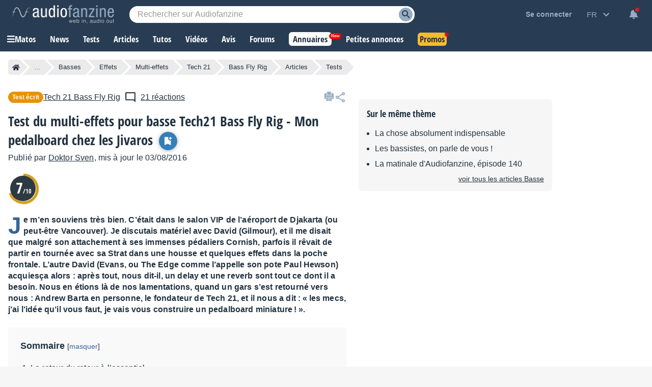

--- FILE ---
content_type: text/html; charset=utf-8
request_url: https://www.google.com/recaptcha/api2/aframe
body_size: 264
content:
<!DOCTYPE HTML><html><head><meta http-equiv="content-type" content="text/html; charset=UTF-8"></head><body><script nonce="GmTpcweXs4Zn_bNbcg51xw">/** Anti-fraud and anti-abuse applications only. See google.com/recaptcha */ try{var clients={'sodar':'https://pagead2.googlesyndication.com/pagead/sodar?'};window.addEventListener("message",function(a){try{if(a.source===window.parent){var b=JSON.parse(a.data);var c=clients[b['id']];if(c){var d=document.createElement('img');d.src=c+b['params']+'&rc='+(localStorage.getItem("rc::a")?sessionStorage.getItem("rc::b"):"");window.document.body.appendChild(d);sessionStorage.setItem("rc::e",parseInt(sessionStorage.getItem("rc::e")||0)+1);localStorage.setItem("rc::h",'1768594595481');}}}catch(b){}});window.parent.postMessage("_grecaptcha_ready", "*");}catch(b){}</script></body></html>

--- FILE ---
content_type: text/css; charset=utf-8
request_url: https://static.audiofanzine.com/rsrc.php?type=css&files=/styles/breadcrumb.css,/extApps/slick/slick.css,/styles/utility/slick-custom.css,/extApps/slick/slick-theme.css,/extApps/fancybox/fancybox.css,/styles/afplayer.css,/styles/articles.css,/styles/article/play.css,/styles/articlereact.css,/styles/synopsis.css,/styles/tinymce/main.css,/styles/tinymce/plugins/sidebox.css,/styles/tinymce/plugins/figcaption.css,/styles/tinymce/plugins/internallinks.css,/styles/tooltip.css,/styles/shop/stars.css,/styles/af-comments.css,/styles/cards.css,/styles/tinymce/pricewidget.css,/styles/stars.css,/styles/review/circle.css,/styles/af-label.css,/styles/af-share.css,/styles/yt-embed-lite.css,/styles/af-autocomplete.css&time=1768558059
body_size: 26787
content:
.af-bc{list-style:none;display:flex;margin:0 0 16px}.af-bc li{white-space:nowrap;transition:.3s ease-in-out;background:var(--li-breadcrumb-color);color:var(--li-breadcrumb-text-color-backdrop);position:relative;height:30px;line-height:30px;margin-right:20px;padding:0 8px;color:var(--li-breadcrumb-text-color-backdrop)}.af-bc li.first a{display:flex;align-items:center}.bc-large{display:none}.bc-large.active{display:initial}.af-bc li>a{text-decoration:none;color:var(--li-breadcrumb-text-color);font-size:13px;width:100%;display:block;height:100%}.af-bc li.inactive{display:none}.af-bc li:last-child{margin-right:0}.af-bc li::before{transition:.3s ease-in-out;content:"";position:absolute;top:0;left:-15px;border-left:15px solid transparent;border-top:15px solid var(--li-breadcrumb-color);border-bottom:15px solid var(--li-breadcrumb-color)}.af-bc li:first-child::before{display:none}.af-bc li::after{transition:.3s ease-in-out;position:absolute;top:0;right:-15px;border-left:15px solid var(--li-breadcrumb-color);border-top:15px solid transparent;border-bottom:15px solid transparent;content:""}.af-bc li:not(.bc-large):hover{background:var(--li-breadcrumb-color-hover)}.af-bc li:not(.bc-large):hover::before{border-top-color:var(--li-breadcrumb-color-hover);border-bottom-color:var(--li-breadcrumb-color-hover)}.af-bc li:not(.bc-large):hover::after{border-left-color:var(--li-breadcrumb-color-hover)}.af-bc li:first-child{display:flex;border-top-left-radius:5px;border-bottom-left-radius:5px;padding-right:0}.af-bc li:last-child span{font-size:13px}@media only screen and (max-width:768px){.af-bc{display:none}}/* Slider */
.slick-slider {
    position: relative;

    display: block;
    box-sizing: border-box;

    -webkit-user-select: none;
    -moz-user-select: none;
    -ms-user-select: none;
    user-select: none;

    -webkit-touch-callout: none;
    -khtml-user-select: none;
    -ms-touch-action: pan-y;
    touch-action: pan-y;
    -webkit-tap-highlight-color: transparent;
}

.slick-list {
    position: relative;

    display: block;
    overflow: hidden;

    margin: 0;
    padding: 0;
}

.slick-list:focus {
    outline: none;
}

.slick-list.dragging {
    cursor: pointer;
    cursor: hand;
}

.slick-slider .slick-track,
.slick-slider .slick-list {
    -webkit-transform: translate3d(0, 0, 0);
    -moz-transform: translate3d(0, 0, 0);
    -ms-transform: translate3d(0, 0, 0);
    -o-transform: translate3d(0, 0, 0);
    transform: translate3d(0, 0, 0);
}

.slick-track {
    position: relative;
    top: 0;
    left: 0;

    display: block;
    margin-left: auto;
    margin-right: auto;
}

.slick-track:before,
.slick-track:after {
    display: table;

    content: '';
}

.slick-track:after {
    clear: both;
}

.slick-loading .slick-track {
    visibility: hidden;
}

.slick-slide {
    display: none;
    float: left;

    height: 100%;
    min-height: 1px;
}

[dir='rtl'] .slick-slide {
    float: right;
}

.slick-slide img {
    display: block;
    margin: 0 auto;
}

.slick-slide.slick-loading img {
    display: none;
}

.slick-slide.dragging img {
    pointer-events: none;
}

.slick-initialized .slick-slide {
    display: block;
}

.slick-loading .slick-slide {
    visibility: hidden;
}

.slick-vertical .slick-slide {
    display: block;

    height: auto;

    border: 1px solid transparent;
}

.slick-arrow.slick-hidden {
    display: none;
}.slick-prev{left:unset !important;bottom:12px;right:35px;width:25px !important;height:25px !important;position:absolute;top:-50px !important;background:url(/images/audiofanzine/slider/icon-prev.png) no-repeat !important;background-size:cover !important;-webkit-font-smoothing:antialiased;opacity:.8;margin-right:-20px}body.dark-mode .slick-prev,body.blue-mode .slick-prev{background:url(/images/audiofanzine/slider/icon-prev-wht.png) no-repeat !important;background-size:cover !important}.slick-prev:hover,.slick-next:hover{opacity:1}.slick-next{right:0 !important;bottom:12px;width:25px !important;height:25px !important;top:-50px !important;position:absolute;background:url(/images/audiofanzine/slider/icon-next.png) no-repeat !important;background-size:cover !important;-webkit-font-smoothing:antialiased;opacity:.8;margin-right:-20px}body.dark-mode .slick-next,body.blue-mode .slick-next{background:url(/images/audiofanzine/slider/icon-next-wht.png) no-repeat !important;background-size:cover !important;transform:rotate(0) !important}.slick-track{display:flex}.slick-prev:before{content:" " !important}.slick-next:before{content:" " !important}.item-slider-content{position:absolute;opacity:1;color:#fff;bottom:3px;background:rgba(28,63,95,0.9);right:5px;text-align:right;padding:5px 10px;width:80%;z-index:9999}.items-slider{clear:both;width:100%;height:auto;padding:20px 0 0 0;background-color:#f7f7f7;-webkit-box-sizing:border-box;-moz-box-sizing:border-box;box-sizing:border-box;line-height:normal}.item-slider-wrapper a span{display:block;width:148px;text-align:center;margin:10px 0 0 0;overflow:hidden;font-family:"Open Sans Condensed",Impact,"Franklin Gothic Bold",sans-serif;color:#000;font-weight:700}.slick-slide div:first-child{margin:0 auto}.slick-slide li{height:200px !important}.play-content .touchcarousel{padding:20px 20px 32px 20px}.slick-slide li img{margin:0 auto}#articlePages .slick-prev{z-index:2}#articlePages .slick-next{right:20px !important;z-index:2}.slick-dotted.slick-slider{margin-bottom:0 !important}.slick-dots{bottom:-30px !important}.slick-dots li button:before{font-size:35px !important}.slick-slide{margin-left:15px}.slick-list{margin-left:-15px}@charset 'UTF-8';
/* Slider */

/* Arrows */
.slick-prev,
.slick-next {
    font-size: 0;
    line-height: 0;

    position: absolute;
    top: 50%;

    display: block;

    width: 20px;
    height: 20px;
    padding: 0;
    -webkit-transform: translate(0, -50%);
    -ms-transform: translate(0, -50%);
    transform: translate(0, -50%);

    cursor: pointer;

    color: transparent;
    border: none;
    outline: none;
    background: transparent;
}

.slick-prev:hover,
.slick-prev:focus,
.slick-next:hover,
.slick-next:focus {
    color: transparent;
    outline: none;
    background: transparent;
}

.slick-prev:hover:before,
.slick-prev:focus:before,
.slick-next:hover:before,
.slick-next:focus:before {
    opacity: 1;
}

.slick-prev.slick-disabled,
.slick-next.slick-disabled {
    opacity: .25;
}

.slick-prev:before,
.slick-next:before {
    font-family: 'slick';
    font-size: 20px;
    line-height: 1;

    opacity: .75;
    color: white;

    -webkit-font-smoothing: antialiased;
    -moz-osx-font-smoothing: grayscale;
}

.slick-prev {
    left: -25px;
}

[dir='rtl'] .slick-prev {
    right: -25px;
    left: auto;
}

.slick-prev:before {
    content: '←';
}

[dir='rtl'] .slick-prev:before {
    content: '→';
}

.slick-next {
    right: -25px;
}

[dir='rtl'] .slick-next {
    right: auto;
    left: -25px;
}

.slick-next:before {
    content: '→';
}

[dir='rtl'] .slick-next:before {
    content: '←';
}

/* Dots */
.slick-dotted.slick-slider {
    margin-bottom: 30px;
}

.slick-dots {
    position: absolute;
    bottom: -25px;

    display: block;

    width: 100%;
    padding: 0 !important;
    margin: 0;

    list-style: none;

    text-align: center;
}

.slick-dots li {
    position: relative;

    display: inline-block;

    width: 20px;
    height: 20px;
    margin: 0 5px;
    padding: 0;

    cursor: pointer;
}

.slick-dots li button {
    font-size: 0;
    line-height: 0;

    display: block;

    width: 20px;
    height: 20px;
    padding: 5px;

    cursor: pointer;

    color: transparent;
    border: 0;
    outline: none;
    background: transparent;
}

.slick-dots li button:hover,
.slick-dots li button:focus {
    outline: none;
}

.slick-dots li button:hover:before,
.slick-dots li button:focus:before {
    opacity: 1;
}

.slick-dots li button:before {
    font-family: 'slick';
    font-size: 6px;
    line-height: 20px;

    position: absolute;
    top: 0;
    left: 0;

    width: 20px;
    height: 20px;

    content: '•';
    text-align: center;

    opacity: .25;
    color: black;

    -webkit-font-smoothing: antialiased;
    -moz-osx-font-smoothing: grayscale;
}

.slick-dots li.slick-active button:before {
    opacity: .75;
    color: black;
}

body.blue-mode .slick-dots li button:before,
body.dark-mode .slick-dots li button:before {
    color: #fff;
}

body.blue-mode .slick-dots li.slick-active button:before,
body.dark-mode .slick-dots li.slick-active button:before {
    opacity: .90;
    color: #fff;
}

@media only screen and (max-width: 768px) {

    .slick-dots {
        position: unset;
        padding: 0 0 20px 0;
    }

}:root {
    --f-spinner-width: 36px;
    --f-spinner-height: 36px;
    --f-spinner-color-1: rgba(0, 0, 0, 0.1);
    --f-spinner-color-2: rgba(17, 24, 28, 0.8);
    --f-spinner-stroke: 2.75
}

.f-spinner {
    margin: auto;
    padding: 0;
    width: var(--f-spinner-width);
    height: var(--f-spinner-height)
}

.f-spinner svg {
    width: 100%;
    height: 100%;
    vertical-align: top;
    animation: f-spinner-rotate 2s linear infinite
}

.f-spinner svg * {
    stroke-width: var(--f-spinner-stroke);
    fill: none
}

.f-spinner svg *:first-child {
    stroke: var(--f-spinner-color-1)
}

.f-spinner svg *:last-child {
    stroke: var(--f-spinner-color-2);
    animation: f-spinner-dash 2s ease-in-out infinite
}

@keyframes f-spinner-rotate {
    100% {
        transform: rotate(360deg)
    }
}

@keyframes f-spinner-dash {
    0% {
        stroke-dasharray: 1, 150;
        stroke-dashoffset: 0
    }

    50% {
        stroke-dasharray: 90, 150;
        stroke-dashoffset: -35
    }

    100% {
        stroke-dasharray: 90, 150;
        stroke-dashoffset: -124
    }
}

.f-throwOutUp {
    animation: var(--f-throw-out-duration, 0.175s) ease-out both f-throwOutUp
}

.f-throwOutDown {
    animation: var(--f-throw-out-duration, 0.175s) ease-out both f-throwOutDown
}

@keyframes f-throwOutUp {
    to {
        transform: translate3d(0, calc(var(--f-throw-out-distance, 150px) * -1), 0);
        opacity: 0
    }
}

@keyframes f-throwOutDown {
    to {
        transform: translate3d(0, var(--f-throw-out-distance, 150px), 0);
        opacity: 0
    }
}

.f-zoomInUp {
    animation: var(--f-transition-duration, 0.2s) ease .1s both f-zoomInUp
}

.f-zoomOutDown {
    animation: var(--f-transition-duration, 0.2s) ease both f-zoomOutDown
}

@keyframes f-zoomInUp {
    from {
        transform: scale(0.975) translate3d(0, 16px, 0);
        opacity: 0
    }

    to {
        transform: scale(1) translate3d(0, 0, 0);
        opacity: 1
    }
}

@keyframes f-zoomOutDown {
    to {
        transform: scale(0.975) translate3d(0, 16px, 0);
        opacity: 0
    }
}

.f-fadeIn {
    animation: var(--f-transition-duration, 0.2s) var(--f-transition-easing, ease) var(--f-transition-delay, 0s) both f-fadeIn;
    z-index: 2
}

.f-fadeOut {
    animation: var(--f-transition-duration, 0.2s) var(--f-transition-easing, ease) var(--f-transition-delay, 0s) both f-fadeOut;
    z-index: 1
}

@keyframes f-fadeIn {
    0% {
        opacity: 0
    }

    100% {
        opacity: 1
    }
}

@keyframes f-fadeOut {
    100% {
        opacity: 0
    }
}

.f-fadeFastIn {
    animation: var(--f-transition-duration, 0.2s) ease-out both f-fadeFastIn;
    z-index: 2
}

.f-fadeFastOut {
    animation: var(--f-transition-duration, 0.1s) ease-out both f-fadeFastOut;
    z-index: 2
}

@keyframes f-fadeFastIn {
    0% {
        opacity: .75
    }

    100% {
        opacity: 1
    }
}

@keyframes f-fadeFastOut {
    100% {
        opacity: 0
    }
}

.f-fadeSlowIn {
    animation: var(--f-transition-duration, 0.5s) ease both f-fadeSlowIn;
    z-index: 2
}

.f-fadeSlowOut {
    animation: var(--f-transition-duration, 0.5s) ease both f-fadeSlowOut;
    z-index: 1
}

@keyframes f-fadeSlowIn {
    0% {
        opacity: 0
    }

    100% {
        opacity: 1
    }
}

@keyframes f-fadeSlowOut {
    100% {
        opacity: 0
    }
}

.f-crossfadeIn {
    animation: var(--f-transition-duration, 0.2s) ease-out both f-crossfadeIn;
    z-index: 2
}

.f-crossfadeOut {
    animation: calc(var(--f-transition-duration, 0.2s)*.5) linear .1s both f-crossfadeOut;
    z-index: 1
}

@keyframes f-crossfadeIn {
    0% {
        opacity: 0
    }

    100% {
        opacity: 1
    }
}

@keyframes f-crossfadeOut {
    100% {
        opacity: 0
    }
}

.f-slideIn.from-next {
    animation: var(--f-transition-duration, 0.85s) cubic-bezier(0.16, 1, 0.3, 1) f-slideInNext
}

.f-slideIn.from-prev {
    animation: var(--f-transition-duration, 0.85s) cubic-bezier(0.16, 1, 0.3, 1) f-slideInPrev
}

.f-slideOut.to-next {
    animation: var(--f-transition-duration, 0.85s) cubic-bezier(0.16, 1, 0.3, 1) f-slideOutNext
}

.f-slideOut.to-prev {
    animation: var(--f-transition-duration, 0.85s) cubic-bezier(0.16, 1, 0.3, 1) f-slideOutPrev
}

@keyframes f-slideInPrev {
    0% {
        transform: translateX(100%)
    }

    100% {
        transform: translate3d(0, 0, 0)
    }
}

@keyframes f-slideInNext {
    0% {
        transform: translateX(-100%)
    }

    100% {
        transform: translate3d(0, 0, 0)
    }
}

@keyframes f-slideOutNext {
    100% {
        transform: translateX(-100%)
    }
}

@keyframes f-slideOutPrev {
    100% {
        transform: translateX(100%)
    }
}

.f-classicIn.from-next {
    animation: var(--f-transition-duration, 0.85s) cubic-bezier(0.16, 1, 0.3, 1) f-classicInNext;
    z-index: 2
}

.f-classicIn.from-prev {
    animation: var(--f-transition-duration, 0.85s) cubic-bezier(0.16, 1, 0.3, 1) f-classicInPrev;
    z-index: 2
}

.f-classicOut.to-next {
    animation: var(--f-transition-duration, 0.85s) cubic-bezier(0.16, 1, 0.3, 1) f-classicOutNext;
    z-index: 1
}

.f-classicOut.to-prev {
    animation: var(--f-transition-duration, 0.85s) cubic-bezier(0.16, 1, 0.3, 1) f-classicOutPrev;
    z-index: 1
}

@keyframes f-classicInNext {
    0% {
        transform: translateX(-75px);
        opacity: 0
    }

    100% {
        transform: translate3d(0, 0, 0);
        opacity: 1
    }
}

@keyframes f-classicInPrev {
    0% {
        transform: translateX(75px);
        opacity: 0
    }

    100% {
        transform: translate3d(0, 0, 0);
        opacity: 1
    }
}

@keyframes f-classicOutNext {
    100% {
        transform: translateX(-75px);
        opacity: 0
    }
}

@keyframes f-classicOutPrev {
    100% {
        transform: translateX(75px);
        opacity: 0
    }
}

:root {
    --f-button-width: 40px;
    --f-button-height: 40px;
    --f-button-border: 0;
    --f-button-border-radius: 0;
    --f-button-color: #374151;
    --f-button-bg: #f8f8f8;
    --f-button-hover-bg: #e0e0e0;
    --f-button-active-bg: #d0d0d0;
    --f-button-shadow: none;
    --f-button-transition: all 0.15s ease;
    --f-button-transform: none;
    --f-button-svg-width: 20px;
    --f-button-svg-height: 20px;
    --f-button-svg-stroke-width: 1.5;
    --f-button-svg-fill: none;
    --f-button-svg-filter: none;
    --f-button-svg-disabled-opacity: 0.65
}

.f-button {
    display: flex;
    justify-content: center;
    align-items: center;
    box-sizing: content-box;
    position: relative;
    margin: 0;
    padding: 0;
    width: var(--f-button-width);
    height: var(--f-button-height);
    border: var(--f-button-border);
    border-radius: var(--f-button-border-radius);
    color: var(--f-button-color);
    background: var(--f-button-bg);
    box-shadow: var(--f-button-shadow);
    pointer-events: all;
    cursor: pointer;
    transition: var(--f-button-transition)
}

@media(hover: hover) {
    .f-button:hover:not([disabled]) {
        color: var(--f-button-hover-color);
        background-color: var(--f-button-hover-bg)
    }
}

.f-button:active:not([disabled]) {
    background-color: var(--f-button-active-bg)
}

.f-button:focus:not(:focus-visible) {
    outline: none
}

.f-button:focus-visible {
    outline: none;
    box-shadow: inset 0 0 0 var(--f-button-outline, 2px) var(--f-button-outline-color, var(--f-button-color))
}

.f-button svg {
    width: var(--f-button-svg-width);
    height: var(--f-button-svg-height);
    fill: var(--f-button-svg-fill);
    stroke: currentColor;
    stroke-width: var(--f-button-svg-stroke-width);
    stroke-linecap: round;
    stroke-linejoin: round;
    transition: opacity .15s ease;
    transform: var(--f-button-transform);
    filter: var(--f-button-svg-filter);
    pointer-events: none
}

.f-button[disabled] {
    cursor: default
}

.f-button[disabled] svg {
    opacity: var(--f-button-svg-disabled-opacity)
}

.f-carousel__nav .f-button.is-prev,
.f-carousel__nav .f-button.is-next,
.fancybox__nav .f-button.is-prev,
.fancybox__nav .f-button.is-next {
    position: absolute;
    z-index: 1
}

.is-horizontal .f-carousel__nav .f-button.is-prev,
.is-horizontal .f-carousel__nav .f-button.is-next,
.is-horizontal .fancybox__nav .f-button.is-prev,
.is-horizontal .fancybox__nav .f-button.is-next {
    top: 50%;
    transform: translateY(-50%)
}

.is-horizontal .f-carousel__nav .f-button.is-prev,
.is-horizontal .fancybox__nav .f-button.is-prev {
    left: var(--f-button-prev-pos)
}

.is-horizontal .f-carousel__nav .f-button.is-next,
.is-horizontal .fancybox__nav .f-button.is-next {
    right: var(--f-button-next-pos)
}

.is-horizontal.is-rtl .f-carousel__nav .f-button.is-prev,
.is-horizontal.is-rtl .fancybox__nav .f-button.is-prev {
    left: auto;
    right: var(--f-button-next-pos)
}

.is-horizontal.is-rtl .f-carousel__nav .f-button.is-next,
.is-horizontal.is-rtl .fancybox__nav .f-button.is-next {
    right: auto;
    left: var(--f-button-prev-pos)
}

.is-vertical .f-carousel__nav .f-button.is-prev,
.is-vertical .f-carousel__nav .f-button.is-next,
.is-vertical .fancybox__nav .f-button.is-prev,
.is-vertical .fancybox__nav .f-button.is-next {
    top: auto;
    left: 50%;
    transform: translateX(-50%)
}

.is-vertical .f-carousel__nav .f-button.is-prev,
.is-vertical .fancybox__nav .f-button.is-prev {
    top: var(--f-button-next-pos)
}

.is-vertical .f-carousel__nav .f-button.is-next,
.is-vertical .fancybox__nav .f-button.is-next {
    bottom: var(--f-button-next-pos)
}

.is-vertical .f-carousel__nav .f-button.is-prev svg,
.is-vertical .f-carousel__nav .f-button.is-next svg,
.is-vertical .fancybox__nav .f-button.is-prev svg,
.is-vertical .fancybox__nav .f-button.is-next svg {
    transform: rotate(90deg)
}

.f-carousel__nav .f-button:disabled,
.fancybox__nav .f-button:disabled {
    pointer-events: none
}

html.with-fancybox {
    width: auto;
    overflow: visible;
    scroll-behavior: auto
}

html.with-fancybox body {
    touch-action: none
}

html.with-fancybox body.hide-scrollbar {
    width: auto;
    margin-right: calc(var(--fancybox-body-margin, 0px) + var(--fancybox-scrollbar-compensate, 0px));
    overflow: hidden !important;
    overscroll-behavior-y: none
}

.fancybox__container {
    --fancybox-color: #dbdbdb;
    --fancybox-hover-color: #fff;
    --fancybox-bg: rgba(24, 24, 27, 0.98);
    --fancybox-slide-gap: 10px;
    --f-spinner-width: 50px;
    --f-spinner-height: 50px;
    --f-spinner-color-1: rgba(255, 255, 255, 0.1);
    --f-spinner-color-2: #bbb;
    --f-spinner-stroke: 3.65;
    position: fixed;
    top: 0;
    left: 0;
    bottom: 0;
    right: 0;
    direction: ltr;
    display: flex;
    flex-direction: column;
    box-sizing: border-box;
    margin: 0;
    padding: 0;
    color: #f8f8f8;
    -webkit-tap-highlight-color: rgba(0, 0, 0, 0);
    overflow: visible;
    z-index: var(--fancybox-zIndex, 1050);
    outline: none;
    transform-origin: top left;
    -webkit-text-size-adjust: 100%;
    -moz-text-size-adjust: none;
    -ms-text-size-adjust: 100%;
    text-size-adjust: 100%;
    overscroll-behavior-y: contain
}

.fancybox__container *,
.fancybox__container *::before,
.fancybox__container *::after {
    box-sizing: inherit
}

.fancybox__container::backdrop {
    background-color: rgba(0, 0, 0, 0)
}

.fancybox__backdrop {
    position: fixed;
    top: 0;
    left: 0;
    bottom: 0;
    right: 0;
    z-index: -1;
    background: var(--fancybox-bg);
    opacity: var(--fancybox-opacity, 1);
    will-change: opacity
}

.fancybox__carousel {
    position: relative;
    box-sizing: border-box;
    flex: 1;
    min-height: 0;
    z-index: 10;
    overflow-y: visible;
    overflow-x: clip
}

.fancybox__viewport {
    width: 100%;
    height: 100%
}

.fancybox__viewport.is-draggable {
    cursor: move;
    cursor: grab
}

.fancybox__viewport.is-dragging {
    cursor: move;
    cursor: grabbing
}

.fancybox__track {
    display: flex;
    margin: 0 auto;
    height: 100%
}

.fancybox__slide {
    flex: 0 0 auto;
    position: relative;
    display: flex;
    flex-direction: column;
    align-items: center;
    width: 100%;
    height: 100%;
    margin: 0 var(--fancybox-slide-gap) 0 0;
    padding: 4px;
    overflow: auto;
    overscroll-behavior: contain;
    transform: translate3d(0, 0, 0);
    backface-visibility: hidden
}

.fancybox__container:not(.is-compact) .fancybox__slide.has-close-btn {
    padding-top: 40px
}

.fancybox__slide.has-iframe,
.fancybox__slide.has-video,
.fancybox__slide.has-html5video {
    overflow: hidden
}

.fancybox__slide.has-image {
    overflow: hidden
}

.fancybox__slide.has-image.is-animating,
.fancybox__slide.has-image.is-selected {
    overflow: visible
}

.fancybox__slide::before,
.fancybox__slide::after {
    content: "";
    flex: 0 0 0;
    margin: auto
}

.fancybox__backdrop:empty,
.fancybox__viewport:empty,
.fancybox__track:empty,
.fancybox__slide:empty {
    display: block
}

.fancybox__content {
    align-self: center;
    display: flex;
    flex-direction: column;
    position: relative;
    margin: 0;
    padding: 2rem;
    max-width: 100%;
    color: var(--fancybox-content-color, #374151);
    background: var(--fancybox-content-bg, #fff);
    cursor: default;
    border-radius: 0;
    z-index: 20
}

.is-loading .fancybox__content {
    opacity: 0
}

.is-draggable .fancybox__content {
    cursor: move;
    cursor: grab
}

.can-zoom_in .fancybox__content {
    cursor: zoom-in
}

.can-zoom_out .fancybox__content {
    cursor: zoom-out
}

.is-dragging .fancybox__content {
    cursor: move;
    cursor: grabbing
}

.fancybox__content [data-selectable],
.fancybox__content [contenteditable] {
    cursor: auto
}

.fancybox__slide.has-image>.fancybox__content {
    padding: 0;
    background: rgba(0, 0, 0, 0);
    min-height: 1px;
    background-repeat: no-repeat;
    background-size: contain;
    background-position: center center;
    transition: none;
    transform: translate3d(0, 0, 0);
    backface-visibility: hidden
}

.fancybox__slide.has-image>.fancybox__content>picture>img {
    width: 100%;
    height: auto;
    max-height: 100%
}

.is-animating .fancybox__content,
.is-dragging .fancybox__content {
    will-change: transform, width, height
}

.fancybox-image {
    margin: auto;
    display: block;
    width: 100%;
    height: 100%;
    min-height: 0;
    object-fit: contain;
    user-select: none;
    filter: blur(0px)
}

.fancybox__caption {
    align-self: center;
    max-width: 100%;
    flex-shrink: 0;
    margin: 0;
    padding: 14px 0 4px 0;
    overflow-wrap: anywhere;
    line-height: 1.375;
    color: var(--fancybox-color, currentColor);
    opacity: var(--fancybox-opacity, 1);
    cursor: auto;
    visibility: visible
}

.is-loading .fancybox__caption,
.is-closing .fancybox__caption {
    opacity: 0;
    visibility: hidden
}

.is-compact .fancybox__caption {
    padding-bottom: 0
}

.f-button.is-close-btn {
    --f-button-svg-stroke-width: 2;
    position: absolute;
    top: 0;
    right: 8px;
    z-index: 40
}

.fancybox__content>.f-button.is-close-btn {
    --f-button-width: 34px;
    --f-button-height: 34px;
    --f-button-border-radius: 4px;
    --f-button-color: var(--fancybox-color, #fff);
    --f-button-hover-color: var(--fancybox-color, #fff);
    --f-button-bg: transparent;
    --f-button-hover-bg: transparent;
    --f-button-active-bg: transparent;
    --f-button-svg-width: 22px;
    --f-button-svg-height: 22px;
    position: absolute;
    top: -38px;
    right: 0;
    opacity: .75
}

.is-loading .fancybox__content>.f-button.is-close-btn {
    visibility: hidden
}

.is-zooming-out .fancybox__content>.f-button.is-close-btn {
    visibility: hidden
}

.fancybox__content>.f-button.is-close-btn:hover {
    opacity: 1
}

.fancybox__footer {
    padding: 0;
    margin: 0;
    position: relative
}

.fancybox__footer .fancybox__caption {
    width: 100%;
    padding: 24px;
    opacity: var(--fancybox-opacity, 1);
    transition: all .25s ease
}

.is-compact .fancybox__footer {
    position: absolute;
    bottom: 0;
    left: 0;
    right: 0;
    z-index: 20;
    background: rgba(24, 24, 27, .5)
}

.is-compact .fancybox__footer .fancybox__caption {
    padding: 12px
}

.is-compact .fancybox__content>.f-button.is-close-btn {
    --f-button-border-radius: 50%;
    --f-button-color: #fff;
    --f-button-hover-color: #fff;
    --f-button-outline-color: #000;
    --f-button-bg: rgba(0, 0, 0, 0.6);
    --f-button-active-bg: rgba(0, 0, 0, 0.6);
    --f-button-hover-bg: rgba(0, 0, 0, 0.6);
    --f-button-svg-width: 18px;
    --f-button-svg-height: 18px;
    --f-button-svg-filter: none;
    top: 5px;
    right: 5px
}

.fancybox__nav {
    --f-button-width: 50px;
    --f-button-height: 50px;
    --f-button-border: 0;
    --f-button-border-radius: 50%;
    --f-button-color: var(--fancybox-color);
    --f-button-hover-color: var(--fancybox-hover-color);
    --f-button-bg: transparent;
    --f-button-hover-bg: rgba(24, 24, 27, 0.3);
    --f-button-active-bg: rgba(24, 24, 27, 0.5);
    --f-button-shadow: none;
    --f-button-transition: all 0.15s ease;
    --f-button-transform: none;
    --f-button-svg-width: 26px;
    --f-button-svg-height: 26px;
    --f-button-svg-stroke-width: 2.5;
    --f-button-svg-fill: none;
    --f-button-svg-filter: drop-shadow(1px 1px 1px rgba(24, 24, 27, 0.5));
    --f-button-svg-disabled-opacity: 0.65;
    --f-button-next-pos: 1rem;
    --f-button-prev-pos: 1rem;
    opacity: var(--fancybox-opacity, 1)
}

.fancybox__nav .f-button:before {
    position: absolute;
    content: "";
    top: -30px;
    right: -20px;
    left: -20px;
    bottom: -30px;
    z-index: 1
}

.is-idle .fancybox__nav {
    animation: .15s ease-out both f-fadeOut
}

.is-idle.is-compact .fancybox__footer {
    pointer-events: none;
    animation: .15s ease-out both f-fadeOut
}

.fancybox__slide>.f-spinner {
    position: absolute;
    top: 50%;
    left: 50%;
    margin: var(--f-spinner-top, calc(var(--f-spinner-width) * -0.5)) 0 0 var(--f-spinner-left, calc(var(--f-spinner-height) * -0.5));
    z-index: 30;
    cursor: pointer
}

.fancybox-protected {
    position: absolute;
    top: 0;
    left: 0;
    right: 0;
    bottom: 0;
    z-index: 40;
    user-select: none
}

.fancybox-ghost {
    position: absolute;
    top: 0;
    left: 0;
    width: 100%;
    height: 100%;
    min-height: 0;
    object-fit: contain;
    z-index: 40;
    user-select: none;
    pointer-events: none
}

.fancybox-focus-guard {
    outline: none;
    opacity: 0;
    position: fixed;
    pointer-events: none
}

.fancybox__container:not([aria-hidden]) {
    opacity: 0
}

.fancybox__container.is-animated[aria-hidden=false]>*:not(.fancybox__backdrop, .fancybox__carousel),
.fancybox__container.is-animated[aria-hidden=false] .fancybox__carousel>*:not(.fancybox__viewport),
.fancybox__container.is-animated[aria-hidden=false] .fancybox__slide>*:not(.fancybox__content) {
    animation: var(--f-interface-enter-duration, 0.25s) ease .1s backwards f-fadeIn
}

.fancybox__container.is-animated[aria-hidden=false] .fancybox__backdrop {
    animation: var(--f-backdrop-enter-duration, 0.35s) ease backwards f-fadeIn
}

.fancybox__container.is-animated[aria-hidden=true]>*:not(.fancybox__backdrop, .fancybox__carousel),
.fancybox__container.is-animated[aria-hidden=true] .fancybox__carousel>*:not(.fancybox__viewport),
.fancybox__container.is-animated[aria-hidden=true] .fancybox__slide>*:not(.fancybox__content) {
    animation: var(--f-interface-exit-duration, 0.15s) ease forwards f-fadeOut
}

.fancybox__container.is-animated[aria-hidden=true] .fancybox__backdrop {
    animation: var(--f-backdrop-exit-duration, 0.35s) ease forwards f-fadeOut
}

.has-iframe .fancybox__content,
.has-map .fancybox__content,
.has-pdf .fancybox__content,
.has-youtube .fancybox__content,
.has-vimeo .fancybox__content,
.has-html5video .fancybox__content {
    max-width: 100%;
    flex-shrink: 1;
    min-height: 1px;
    overflow: visible
}

.has-iframe .fancybox__content,
.has-map .fancybox__content,
.has-pdf .fancybox__content {
    width: calc(100% - 120px);
    height: 90%
}

.fancybox__container.is-compact .has-iframe .fancybox__content,
.fancybox__container.is-compact .has-map .fancybox__content,
.fancybox__container.is-compact .has-pdf .fancybox__content {
    width: 100%;
    height: 100%
}

.has-youtube .fancybox__content,
.has-vimeo .fancybox__content,
.has-html5video .fancybox__content {
    width: 960px;
    height: 540px;
    max-width: 100%;
    max-height: 100%
}

.has-map .fancybox__content,
.has-pdf .fancybox__content,
.has-youtube .fancybox__content,
.has-vimeo .fancybox__content,
.has-html5video .fancybox__content {
    padding: 0;
    background: rgba(24, 24, 27, .9);
    color: #fff
}

.has-map .fancybox__content {
    background: #e5e3df
}

.fancybox__html5video,
.fancybox__iframe {
    border: 0;
    display: block;
    height: 100%;
    width: 100%;
    background: rgba(0, 0, 0, 0)
}

.fancybox-placeholder {
    border: 0 !important;
    clip: rect(1px, 1px, 1px, 1px) !important;
    -webkit-clip-path: inset(50%) !important;
    clip-path: inset(50%) !important;
    height: 1px !important;
    margin: -1px !important;
    overflow: hidden !important;
    padding: 0 !important;
    position: absolute !important;
    width: 1px !important;
    white-space: nowrap !important
}

.f-carousel__thumbs {
    --f-thumb-width: 96px;
    --f-thumb-height: 72px;
    --f-thumb-outline: 0;
    --f-thumb-outline-color: #5eb0ef;
    --f-thumb-opacity: 1;
    --f-thumb-hover-opacity: 1;
    --f-thumb-selected-opacity: 1;
    --f-thumb-border-radius: 2px;
    --f-thumb-offset: 0px;
    --f-button-next-pos: 0;
    --f-button-prev-pos: 0
}

.f-carousel__thumbs.is-classic {
    --f-thumb-gap: 8px;
    --f-thumb-opacity: 0.5;
    --f-thumb-hover-opacity: 1;
    --f-thumb-selected-opacity: 1
}

.f-carousel__thumbs.is-modern {
    --f-thumb-gap: 4px;
    --f-thumb-extra-gap: 16px;
    --f-thumb-clip-width: 46px
}

.f-thumbs {
    position: relative;
    flex: 0 0 auto;
    margin: 0;
    overflow: hidden;
    -webkit-tap-highlight-color: rgba(0, 0, 0, 0);
    user-select: none;
    perspective: 1000px;
    transform: translateZ(0)
}

.f-thumbs .f-spinner {
    position: absolute;
    top: 0;
    left: 0;
    width: 100%;
    height: 100%;
    border-radius: 2px;
    background-image: linear-gradient(#ebeff2, #e2e8f0);
    z-index: -1
}

.f-thumbs .f-spinner svg {
    display: none
}

.f-thumbs.is-vertical {
    height: 100%
}

.f-thumbs__viewport {
    width: 100%;
    height: auto;
    overflow: hidden;
    transform: translate3d(0, 0, 0)
}

.f-thumbs__track {
    display: flex
}

.f-thumbs__slide {
    position: relative;
    flex: 0 0 auto;
    box-sizing: content-box;
    display: flex;
    align-items: center;
    justify-content: center;
    padding: 0;
    margin: 0;
    width: var(--f-thumb-width);
    height: var(--f-thumb-height);
    overflow: visible;
    cursor: pointer
}

.f-thumbs__slide.is-loading img {
    opacity: 0
}

.is-classic .f-thumbs__viewport {
    height: 100%
}

.is-modern .f-thumbs__track {
    width: max-content
}

.is-modern .f-thumbs__track::before {
    content: "";
    position: absolute;
    top: 0;
    bottom: 0;
    left: calc((var(--f-thumb-clip-width, 0))*-0.5);
    width: calc(var(--width, 0)*1px + var(--f-thumb-clip-width, 0));
    cursor: pointer
}

.is-modern .f-thumbs__slide {
    width: var(--f-thumb-clip-width);
    transform: translate3d(calc(var(--shift, 0) * -1px), 0, 0);
    transition: none;
    pointer-events: none
}

.is-modern.is-resting .f-thumbs__slide {
    transition: transform .33s ease
}

.is-modern.is-resting .f-thumbs__slide__button {
    transition: clip-path .33s ease
}

.is-using-tab .is-modern .f-thumbs__slide:focus-within {
    filter: drop-shadow(-1px 0px 0px var(--f-thumb-outline-color)) drop-shadow(2px 0px 0px var(--f-thumb-outline-color)) drop-shadow(0px -1px 0px var(--f-thumb-outline-color)) drop-shadow(0px 2px 0px var(--f-thumb-outline-color))
}

.f-thumbs__slide__button {
    appearance: none;
    width: var(--f-thumb-width);
    height: 100%;
    margin: 0 -100% 0 -100%;
    padding: 0;
    border: 0;
    position: relative;
    border-radius: var(--f-thumb-border-radius);
    overflow: hidden;
    background: rgba(0, 0, 0, 0);
    outline: none;
    cursor: pointer;
    pointer-events: auto;
    touch-action: manipulation;
    opacity: var(--f-thumb-opacity);
    transition: opacity .2s ease
}

.f-thumbs__slide__button:hover {
    opacity: var(--f-thumb-hover-opacity)
}

.f-thumbs__slide__button:focus:not(:focus-visible) {
    outline: none
}

.f-thumbs__slide__button:focus-visible {
    outline: none;
    opacity: var(--f-thumb-selected-opacity)
}

.is-modern .f-thumbs__slide__button {
    --clip-path: inset(0 calc(((var(--f-thumb-width, 0) - var(--f-thumb-clip-width, 0))) * (1 - var(--progress, 0)) * 0.5) round var(--f-thumb-border-radius, 0));
    clip-path: var(--clip-path)
}

.is-classic .is-nav-selected .f-thumbs__slide__button {
    opacity: var(--f-thumb-selected-opacity)
}

.is-classic .is-nav-selected .f-thumbs__slide__button::after {
    content: "";
    position: absolute;
    top: 0;
    left: 0;
    right: 0;
    height: auto;
    bottom: 0;
    border: var(--f-thumb-outline, 0) solid var(--f-thumb-outline-color, transparent);
    border-radius: var(--f-thumb-border-radius);
    animation: f-fadeIn .2s ease-out;
    z-index: 10
}

.f-thumbs__slide__img {
    overflow: hidden;
    position: absolute;
    top: 0;
    right: 0;
    bottom: 0;
    left: 0;
    width: 100%;
    height: 100%;
    margin: 0;
    padding: var(--f-thumb-offset);
    box-sizing: border-box;
    pointer-events: none;
    object-fit: cover;
    border-radius: var(--f-thumb-border-radius)
}

.f-thumbs.is-horizontal .f-thumbs__track {
    padding: 8px 0 12px 0
}

.f-thumbs.is-horizontal .f-thumbs__slide {
    margin: 0 var(--f-thumb-gap) 0 0
}

.f-thumbs.is-vertical .f-thumbs__track {
    flex-wrap: wrap;
    padding: 0 8px
}

.f-thumbs.is-vertical .f-thumbs__slide {
    margin: 0 0 var(--f-thumb-gap) 0
}

.fancybox__thumbs {
    --f-thumb-width: 96px;
    --f-thumb-height: 72px;
    --f-thumb-border-radius: 2px;
    --f-thumb-outline: 2px;
    --f-thumb-outline-color: #ededed;
    position: relative;
    opacity: var(--fancybox-opacity, 1);
    transition: max-height .35s cubic-bezier(0.23, 1, 0.32, 1)
}

.fancybox__thumbs.is-classic {
    --f-thumb-gap: 8px;
    --f-thumb-opacity: 0.5;
    --f-thumb-hover-opacity: 1
}

.fancybox__thumbs.is-classic .f-spinner {
    background-image: linear-gradient(rgba(255, 255, 255, 0.1), rgba(255, 255, 255, 0.05))
}

.fancybox__thumbs.is-modern {
    --f-thumb-gap: 4px;
    --f-thumb-extra-gap: 16px;
    --f-thumb-clip-width: 46px;
    --f-thumb-opacity: 1;
    --f-thumb-hover-opacity: 1
}

.fancybox__thumbs.is-modern .f-spinner {
    background-image: linear-gradient(rgba(255, 255, 255, 0.1), rgba(255, 255, 255, 0.05))
}

.fancybox__thumbs.is-horizontal {
    padding: 0 var(--f-thumb-gap)
}

.fancybox__thumbs.is-vertical {
    padding: var(--f-thumb-gap) 0
}

.is-compact .fancybox__thumbs {
    --f-thumb-width: 64px;
    --f-thumb-clip-width: 32px;
    --f-thumb-height: 48px;
    --f-thumb-extra-gap: 10px
}

.fancybox__thumbs.is-masked {
    max-height: 0px !important
}

.is-closing .fancybox__thumbs {
    transition: none !important
}

.fancybox__toolbar {
    --f-progress-color: var(--fancybox-color, rgba(255, 255, 255, 0.94));
    --f-button-width: 46px;
    --f-button-height: 46px;
    --f-button-color: var(--fancybox-color);
    --f-button-hover-color: var(--fancybox-hover-color);
    --f-button-bg: rgba(24, 24, 27, 0.65);
    --f-button-hover-bg: rgba(70, 70, 73, 0.65);
    --f-button-active-bg: rgba(90, 90, 93, 0.65);
    --f-button-border-radius: 0;
    --f-button-svg-width: 24px;
    --f-button-svg-height: 24px;
    --f-button-svg-stroke-width: 1.5;
    --f-button-svg-filter: drop-shadow(1px 1px 1px rgba(24, 24, 27, 0.15));
    --f-button-svg-fill: none;
    --f-button-svg-disabled-opacity: 0.65;
    display: flex;
    flex-direction: row;
    justify-content: space-between;
    margin: 0;
    padding: 0;
    font-family: -apple-system, BlinkMacSystemFont, "Segoe UI Adjusted", "Segoe UI", "Liberation Sans", sans-serif;
    color: var(--fancybox-color, currentColor);
    opacity: var(--fancybox-opacity, 1);
    text-shadow: var(--fancybox-toolbar-text-shadow, 1px 1px 1px rgba(0, 0, 0, 0.5));
    pointer-events: none;
    z-index: 20
}

.fancybox__toolbar :focus-visible {
    z-index: 1
}

.fancybox__toolbar.is-absolute,
.is-compact .fancybox__toolbar {
    position: absolute;
    top: 0;
    left: 0;
    right: 0
}

.is-idle .fancybox__toolbar {
    pointer-events: none;
    animation: .15s ease-out both f-fadeOut
}

.fancybox__toolbar__column {
    display: flex;
    flex-direction: row;
    flex-wrap: wrap;
    align-content: flex-start
}

.fancybox__toolbar__column.is-left,
.fancybox__toolbar__column.is-right {
    flex-grow: 1;
    flex-basis: 0
}

.fancybox__toolbar__column.is-right {
    display: flex;
    justify-content: flex-end;
    flex-wrap: nowrap
}

.fancybox__infobar {
    padding: 0 5px;
    line-height: var(--f-button-height);
    text-align: center;
    font-size: 17px;
    font-variant-numeric: tabular-nums;
    -webkit-font-smoothing: subpixel-antialiased;
    cursor: default;
    user-select: none
}

.fancybox__infobar span {
    padding: 0 5px
}

.fancybox__infobar:not(:first-child):not(:last-child) {
    background: var(--f-button-bg)
}

[data-fancybox-toggle-slideshow] {
    position: relative
}

[data-fancybox-toggle-slideshow] .f-progress {
    height: 100%;
    opacity: .3
}

[data-fancybox-toggle-slideshow] svg g:first-child {
    display: flex
}

[data-fancybox-toggle-slideshow] svg g:last-child {
    display: none
}

.has-slideshow [data-fancybox-toggle-slideshow] svg g:first-child {
    display: none
}

.has-slideshow [data-fancybox-toggle-slideshow] svg g:last-child {
    display: flex
}

[data-fancybox-toggle-fullscreen] svg g:first-child {
    display: flex
}

[data-fancybox-toggle-fullscreen] svg g:last-child {
    display: none
}

:fullscreen [data-fancybox-toggle-fullscreen] svg g:first-child {
    display: none
}

:fullscreen [data-fancybox-toggle-fullscreen] svg g:last-child {
    display: flex
}

.f-progress {
    position: absolute;
    top: 0;
    left: 0;
    right: 0;
    height: 3px;
    transform: scaleX(0);
    transform-origin: 0;
    transition-property: transform;
    transition-timing-function: linear;
    background: var(--f-progress-color, var(--f-carousel-theme-color, #0091ff));
    z-index: 30;
    user-select: none;
    pointer-events: none
}#sm2-container{position:absolute;left:-99999px;top:-900000px}.af-player-wrapper{background-color:var(--bg-player-audio-1);display:inline-block;clear:both;position:relative;width:100%;max-width:800px;min-height:75px;max-height:300px;font-family:Arial;color:#fff;margin-top:16px}.af-player-small{width:90px}.af-player-small .af-player-content{display:none}.af-player-wrapper .af-player-left{position:absolute;left:30px;top:27px;z-index:9;text-align:center}.af-player-small .af-player-left{left:14px}.af-player-wrapper .af-player-control{cursor:pointer;display:inline-block;vertical-align:middle}.af-player-wrapper .af-player-control.prev{padding-right:5px;color:#223242}.af-player-wrapper .af-player-control.next{padding-left:5px;color:#223242}.af-player-wrapper .af-player-control,.af-player-content .waveform,.af-player-duration,.af-player-current-time{-webkit-touch-callout:none;-webkit-user-select:none;-moz-user-select:none;-ms-user-select:none;-o-user-select:none;user-select:none}.af-player-wrapper .af-player-control.play,.af-player-wrapper .af-player-control.pause{background:#fff;width:48px;height:48px;box-sizing:content-box;border-radius:100%}.af-player-wrapper .af-player-control svg,.af-player-wrapper .af-player-control.pause svg{height:28px;position:absolute;width:28px;top:10px;left:10px;fill:#336797}.af-player-control.play-button.pause,.af-player-control.pause-button.play{display:none}.af-player-wrapper .af-player-control.play{background-position:-5px -4px}@media screen and (-webkit-min-device-pixel-ratio:0){.af-player-wrapper .af-player-control.play{background-position:-3px -2px}}.af-player-wrapper .af-player-control.pause{background-position:-51px -2px}.af-player-wrapper .af-player-timer{font-size:.75rem;font-weight:bold;padding-top:10px;text-align:center}.af-player-wrapper .af-player-progress-wrapper{height:119px;background-color:#b1b1b1;position:relative;border-top:0;z-index:2}.af-player-wrapper .af-player-cursor{border-right:0;left:0;position:absolute;top:0;width:0;z-index:4;height:78px}.af-player-wrapper .af-player-cursor-on{border-right:1px solid #c60000}.af-player-wrapper .af-player-progress-wrapper img{height:100%;width:100%;max-width:100% !important;min-height:120px;top:0;left:0;right:0;bottom:0;z-index:3;position:absolute;border:none !important}.af-player-wrapper .af-player-progress{background-color:#1c3757;left:0;position:absolute;top:0;width:0;z-index:2;height:100%}.af-player-wrapper .af-player-download{left:0;position:absolute;top:0;width:0;z-index:1;height:100%}.af-player-wrapper .af-player-status-bar{height:60px;position:relative;align-items:center;border-radius:3px 3px 0 0;background:#33669e;padding:12px 15px 0 15px}.af-player-wrapper .af-player-title{margin:0 0 0 23px;font-weight:bold;position:absolute;left:52px;overflow:hidden;text-overflow:ellipsis;white-space:nowrap;width:auto;text-align:left;z-index:1;top:25px;padding-top:1px;padding-right:24px;color:#fff;font-family:"Open Sans Condensed",Impact,"Franklin Gothic Bold",sans-serif;font-weight:700;font-size:1.1875rem;line-height:22px;max-width:60%}.af-player-wrapper .af-player-action{position:absolute;right:0;top:16px;z-index:5}.af-player-icon{width:21px;height:21px;margin:10px 15px 0 0;float:left;cursor:pointer;position:relative;z-index:1}.af-player-icon:hover{background:#234163}.af-player-icon-group{width:64px;height:21px;border-left:2px solid #fff;float:left;position:relative}.af-player-icon-group .af-player-icon{border-left:0}.af-player-wrapper .af-player-download-icon{background:url('/images/audiofanzine/player/playerv2.png') no-repeat scroll 1px -84px}.af-player-wrapper .af-player-volume-icon.on{background:url('/images/audiofanzine/player/playerv2.png') no-repeat scroll -45px -84px}.af-player-wrapper .af-player-volume-icon.off{background:url('/images/audiofanzine/player/playerv2.png') no-repeat scroll -22px -84px}.af-player-like .af-player-unlike-icon{background:url('/images/audiofanzine/player/playerv2.png') no-repeat scroll -113px -66px}.af-player-like .af-player-like-icon{background:url('/images/audiofanzine/player/playerv2.png') no-repeat scroll -91px -66px}.af-player-like .af-player-unlike-icon:hover{background:url('/images/audiofanzine/player/playerv2.png') no-repeat scroll -67px -66px}.af-player-like .af-player-like-icon:hover{background:url('/images/audiofanzine/player/playerv2.png') no-repeat scroll -45px -66px}.af-player-like .af-player-unlike-icon.on{background:url('/images/audiofanzine/player/playerv2.png') no-repeat scroll -21px -66px}.af-player-like .af-player-like-icon.on{background:url('/images/audiofanzine/player/playerv2.png') no-repeat scroll 1px -66px}.af-player-like .count{float:left;font-size:.6875rem;height:13px;padding:4px;position:relative;text-align:center;width:14px}.af-player-wrapper-volume{position:relative}.af-player-wrapper-volume .af-player-icon-volume{width:24px;height:24px;background-image:url(/images/audiofanzine/interface/icon_volume.svg);background-repeat:no-repeat}.af-player-volume{position:absolute;width:130px;height:30px;top:16px;right:48px;border-left:10px solid transparent;border-right:10px solid transparent}.af-player-volume-background,.af-player-volume-level{height:4px;border-radius:3px;margin-top:13px;position:absolute;left:0}.af-player-volume-background{background:#fff;width:100%}.af-player-volume-level{background:rgba(33,49,64,0.3);width:100%;z-index:1;max-width:100%;min-width:0}.af-player-volume-level::after{content:'';border-radius:100%;position:absolute;right:-5px;width:20px;height:20px;top:-10px;background:#fff;border:1px solid #e5e8e9}.af-player-share{display:none;position:absolute;background:#fff;text-align:left;background:#fff;min-height:57px;padding:10px;top:70px;left:0;right:0;z-index:2;text-align:center;border:1px solid #cacaca}.af-player-share div{display:inline-block;vertical-align:middle;margin-left:25px}.af-player-share div.share-code-wrapper{margin-left:15px}.af-player-share label{display:block;color:#000;font-weight:bold;font-size:.75rem;margin-bottom:5px;text-align:left}.af-player-share input{padding:5px;height:18px;width:140px}.af-player-share textarea{resize:none;height:18px;padding:5px;width:278px}.af-player-share input,.af-player-share textarea{border:1px solid #cacaca;font-size:.75rem;font-family:arial;background:#fff;box-sizing:content-box}.af-player-share input:focus,.af-player-share textarea:focus{border-color:#369}.af-player-share-social{display:inline-block;vertical-align:middle;margin:0 !important;padding:0 !important;text-align:center;height:33px;width:130px}.af-player-share-social li{display:inline-block;margin-left:5px}.af-player-share-social li a{background-image:url('/images/audiofanzine/interface/sharing_sprite.png');background-repeat:no-repeat;float:left;width:32px;height:32px}.af-player-share-social li a.email{background-position:0 -128px}.af-player-share-social li a.twitter{background-position:0 0}.af-player-share-social li a.facebook{background-position:0 -32px}.af-player-share-social li a.google{background-position:0 -64px}.af-player-share-social li a.pinterest{background-position:0 -96px}.af-player-wrapper .af-player-volume-wrapper{background-color:#002d60;height:70px;width:28px;position:absolute;bottom:28px;display:none;z-index:5}.af-player-wrapper .af-player-volume-icon:hover .af-player-volume-wrapper{display:block}.af-player-volume-cursor{width:24px;height:10px;background:#fff;margin:2px;position:absolute}.af-player-wrapper .af-player-link-icon{background:transparent url(/images/audiofanzine/interface/icon_share_audio.svg) no-repeat;height:24px;width:24px;border-radius:3px}.af-player-wrapper .af-player-waveform-icon{background:#333 url('/images/audiofanzine/player/playerv3.png') no-repeat scroll -101px -30px;border-radius:3px}.af-player-wrapper .af-player-playlist{margin:0;padding:16px;overflow:auto;max-height:193px;background-color:var(--bg-player-audio-2);list-style:none;border:0}.af-player-wrapper .af-player-playlist li{font-size:.75rem;padding:5px 10px;position:relative;text-align:left;cursor:pointer}.af-player-wrapper .af-player-playlist li{background-color:var(--bg-player-audio-li);border-bottom:1px solid var(--bg-player-audio-li-border)}.af-player-wrapper .af-player-playlist li:hover{background-color:var(--bg-player-audio-li-hover)}.af-player-wrapper .af-player-playlist li.active{background-color:var(--bg-player-audio-li-hover)}.af-player-wrapper .af-player-playlist li.active:before{content:'\25BA';margin-right:5px}.af-player-wrapper .af-player-playlist li:last-child{border-bottom:0}.af-player-wrapper .af-player-playlist-name{font-family:arial;color:var(--text-color);font-size:.875rem}.af-player-wrapper .af-player-playlist-time{position:absolute;right:10px;font-size:.875rem;color:#97adc4;font-family:arial}.af-player-current-time,.af-player-duration{z-index:10;display:block;position:absolute;font-family:arial;line-height:1.2em;background:#fff;padding:4px;color:#213140;font-size:.875rem}.af-player-current-time{bottom:4px;left:4px}.af-player-duration{right:4px;bottom:4px}.af-player-small .af-player-current-time{bottom:-26px;left:-10px !important}.af-player-small .af-player-duration{bottom:-26px;right:30px}.af-player-status-bar .af-player-progress,.af-player-small .af-player-progress{height:100%;background:#1c3757;border-radius:3px;z-index:0}.af-player-status-bar .af-player-progress{background:#336797}.af-player-no-waveform .af-player-action,.af-player-no-waveform img.waveform{display:none}.af-player-no-waveform .af-player-progress-wrapper{height:10px;margin:20px 50px;background-color:#ccc}.af-player-no-waveform .af-player-current-time{top:-6px;left:-43px;bottom:auto}.af-player-no-waveform .af-player-duration{top:-6px;right:-43px;bottom:auto}.af-player-no-waveform .af-player-cursor{top:-20px;height:49px;max-width:100%;min-width:0}.af-player-no-waveform .af-player-progress-wrapper,.af-player-no-waveform .af-player-progress,.af-player-no-waveform .af-player-download{border-radius:3px}.af-player-no-waveform .af-player-download{background-color:#999}@media only screen and (max-width:768px){.af-player-wrapper .af-player-title{top:25px;padding-right:16px}.media-playlist-audio ul li .playlist-row-content .af-player-wrapper .af-player-title h2 a{padding-right:48px}.af-player-icon{margin:-10px 15px 0 0}.af-player-volume{top:36px;left:69px}.af-player-wrapper .af-player-action{top:36px}.af-player-share .af-player-share-social,.af-player-share .share-code-wrapper,.af-player-share .share-bbcode-wrapper{margin-left:5px !important}}@keyframes bounce{70%{transform:translateY(0)}80%{transform:translateY(-2%)}90%{transform:translateY(0)}95%{transform:translateY(-7%)}97%{transform:translateY(0)}99%{transform:translateY(-3%)}100%{transform:translateY(0)}}#content{background-color:var(--bg-wrapper)}#full-content{overflow:unset !important;padding:16px}#full-content .page-content{padding:0}.sonicprice-mob-btn{position:fixed;text-decoration:none;z-index:999;bottom:40px;right:16px;background:#34ab2e;padding:14px;font-size:22px;line-height:22px;border-radius:30px;color:#fff !important;animation:bounce 8s ease infinite;box-shadow:0 3px 7px rgb(0 0 0 / 30%);display:none}.sonicprice-mob-btn.slidein{bottom:150px}.sonicprice-mob-btn.show{display:flex;gap:8px;align-items:center}.sonicprice-mob-btn:hover{text-decoration:none}#content .wrapper-play-content{display:grid;grid-template-columns:calc(100% - 380px) 380px;margin-top:16px}#content .wrapper-play-content .wrap-left{margin-right:24px}.cmps-bottom{display:none}.wrapper-header-buttons{display:inline-flex;gap:6px;align-items:center}.wrapper-header-buttons a,.wrapper-header-buttons object{cursor:pointer}.wrap-stack{position:absolute;top:0;right:16px;z-index:1}body:has(.wrap-stack) h1.cmps-name{padding-right:16px}.icon-translate{margin-left:4px;width:24px;height:12px;cursor:pointer;background-size:cover;background-repeat:no-repeat;background-position:center;background-image:url(/images/audiofanzine/interface/icon-translate-blue.png)}.icon-translate:hover{background-repeat:no-repeat;background-position:center;background-size:cover;background-image:url(/images/audiofanzine/interface/icon-translate-blue.png)}.wrapper-header-top{display:flex;grid-gap:10px;flex-wrap:wrap;align-items:center;margin-bottom:16px;padding-right:64px}.wrapper-header-top .wrapper-af-comments .wrapper-posts-icon{margin-right:8px;margin-left:8px}.wrapper-header-top .wrapper-af-comments{display:flex;align-items:center;flex-wrap:wrap;position:initial;gap:8px}.wrapper-play-header .wrap-global-play-header{position:relative;overflow:hidden;background-size:cover;background-position:center}.wrapper-play-header .wrap-global-play-header img.back-img{width:100%;height:auto}.header-review{display:inline-block}.header-review .c100{margin:0}.wrapper-test-header .cmps-wrapper{margin-bottom:24px}.wrapper-play-header .back-wrap-header{width:auto;padding:0;display:grid}.back-wrap-header .nb-views{margin:0;display:flex;grid-gap:16px;align-items:center}.wrapper-play-header .back-wrap-header .wrap-right{display:flex;flex-wrap:wrap;position:relative;margin-top:20px;gap:30px}.wrapper-play-header .back-wrap-header .wrap-right .wrapper-awards{display:flex;flex-wrap:wrap;gap:16px}.wrapper-play-header .back-wrap-header.empty .wrap-right{position:absolute;right:16px;top:16px}.wrap-right .content-right{position:sticky;top:50px}.wrap-header-sharing{cursor:pointer}.wrap-header-printing{cursor:pointer}.wrap-header-sharing img{width:24px}.wrap-header-sharing-box{position:relative;display:none}.wrapper-play-header .af-share{background:#fff;box-shadow:0 3px 7px rgb(0 0 0 / 30%);position:absolute;right:0;padding:4px 8px 0 8px;top:6px;z-index:10}.wrapper-play-header .af-share ul{display:flex}.wrapper-header-top .catmanprod a{color:var(--text-color);text-decoration:underline}.wrapper-header-top .catmanprod a:hover{text-decoration:none}.wrapper-prosAndCons{background-color:var(--bg-color);padding:30px}.wrap-prosAndCons{display:grid;grid-template-columns:1fr 1fr;grid-gap:30px;margin:40px 0 24px}.wrap-prosAndCons.standalone{margin-bottom:0}.wrap-prosAndCons .head-icon{position:absolute;top:-28px;right:0;left:0;margin:0 auto;width:46px;height:46px}.wrap-prosAndCons .head-icon .circle-icon{width:46px;height:46px;display:block;border:7px solid var(--bg-color);border-radius:46px;position:relative}.wrap-prosAndCons .head-icon .circle-icon i{color:var(--bg-color);font-size:25px;display:block}.wrap-prosAndCons .wrap-sPros .head-icon .circle-icon i{position:absolute;top:7px;right:10px}.wrap-prosAndCons .wrap-sCons .head-icon .circle-icon i{position:absolute;top:12px;right:10px}.wrapper-prosAndCons .awardcss{margin-top:4px}.wrap-prosAndCons .wrap-sPros .head-icon .circle-icon{background-color:#5ea329}.wrap-prosAndCons .wrap-sCons .head-icon .circle-icon{background-color:var(--color-price)}.wrapper-prosAndCons .wrap-reviewMark-award{display:flex;gap:24px}.wrap-reviewMark-award .title-reviewMark{font-size:1.375rem;font-weight:bold}.wrap-reviewMark-award .review-reviewMark{font-size:16px;font-family:"Open Sans Condensed",Impact,"Franklin Gothic Bold",sans-serif}.wrap-reviewMark-award .review-reviewMark .mark{font-size:30px}.wrapper-prosAndCons .wrap-reviewMark-award .articleAward{width:80px;height:80px}.wrapper-prosAndCons .wrap-sPros{border:3px solid #5ea329;border-radius:24px;padding:30px 30px 30px 40px;position:relative}.wrapper-prosAndCons .wrap-sCons{border:3px solid var(--color-price);border-radius:24px;padding:30px 30px 30px 40px;position:relative}.wrapper-prosAndCons ul{padding:0}.wrapper-prosAndCons ul li{color:var(--text-color);font-size:1rem;letter-spacing:var(--unnamed-character-spacing-0);line-height:22px}.wrap-left .wrap-author{position:relative;margin-top:32px}.wrap-left .wrap-author .wrap-author-header{display:grid;grid-template-columns:68px auto;align-items:center}.wrap-author .author-name{text-align:left;letter-spacing:0;color:var(--text-color);font-size:1.125rem;font-family:"Open Sans Condensed",Impact,"Franklin Gothic Bold",sans-serif;letter-spacing:-0.18px;display:block;font-weight:bold;margin-bottom:4px}.wrap-author .author-view-more a{text-decoration:underline}.wrap-author .author-view-more a:hover{text-decoration:none}.wrap-author .wrap-name-author{margin-bottom:8px}.wrap-author .fullname{display:inline-block;margin-right:8px;text-decoration:none;font-size:1.125rem;font-weight:bold;font-family:"Open Sans Condensed",Impact,"Franklin Gothic Bold",sans-serif}.wrap-author .nickname{color:var(--text-color)}.wrap-author .author-title{font-size:.75rem;display:inline-block;background:var(--bg-tag-color);color:var(--tag-color);padding:4px 8px;font-weight:bold;width:auto;margin-bottom:4px;border-radius:6px}.wrap-author .author-description{margin-top:16px;line-height:22px}.wrap-author .author-job{text-align:left;letter-spacing:0;color:var(--text-color);font-size:.875rem;font-family:arial;display:block;padding-right:72px}.wrap-author .author-image{width:52px;height:52px;background-repeat:no-repeat;background-size:cover;border-radius:52px;display:block}.wrapper-articles-connexes{margin-top:50px}.wrapper-articles-connexes .cards{background-color:var(--bg-wrapper)}.wrapper-articles-connexes .align-center{margin-top:26px}.wrap-similar{background-color:var(--bg-color);padding:16px;margin-bottom:16px;border-radius:6px}.wrap-similar .title-head{margin:0 0 16px 0}.wrap-similar ul{padding-left:16px}.wrap-similar a{text-decoration:none}.wrap-similar .similar-item{margin-bottom:8px}.wrap-similar a.similar-item-view-all{display:block;text-align:right;color:var(--text-color);font-size:.875rem;font-weight:normal;text-decoration:underline}.wrap-similar a.similar-item-view-all:hover{text-decoration:none}.wrap-similar .similar-item-title{color:var(--text-color);line-height:22px;padding:0}.wrap-similar .similar-item-title:hover{text-decoration:underline}.wrap-forums{background-color:var(--bg-color);padding:16px}.wrap-forums a{font-size:.875rem;color:var(--text-color);text-decoration:underline;text-align:right;display:block}.wrap-forums a:hover{text-decoration:none}.wrap-forums .title-head{margin:0 0 16px 0}.wrap-forums ul{margin:0 0 16px 16px}.wrap-forums ul li{margin-bottom:8px}.wrap-forums ul li a{text-decoration:none;color:var(--text-color);font-size:1rem;font-family:arial;line-height:22px;text-align:left;letter-spacing:-0.16px}.wrapper-play-header .back-wrap-header .header-award .articleAward{height:60px;width:auto}#content .play-content .articleTitle{margin-bottom:4px}.articleTitle a i,.wrapper-header-buttons a i{color:#97adc4;font-size:1rem;margin-left:4px}#content .play-content .af-label{float:right;margin:3px 0 0 3px}#paginator img{cursor:pointer}#paginator #gotoPages span{font-size:.929em;padding-left:5px;padding-right:5px;vertical-align:top;cursor:pointer}#paginator #gotoPages #active{font-weight:bold}#paginator #gotoPages span:hover{text-decoration:underline}#articlePages .af-player{padding:16px}#articlePages .af-player-wrapper{max-height:unset}#articlePages .af-player .af-player-volume{top:32px}#articlePages .af-player-wrapper .af-player-title{max-width:calc(100% - 90px)}#articlePages p[style="text-align: justify;"]{text-align:unset}#articlePages>ul li{margin-bottom:8px;font-size:1rem;color:#213140;font-family:arial;text-align:left;line-height:22px;letter-spacing:.16px}#articlePages dl dt{text-align:left;width:760px;padding:0;margin:0;margin-bottom:10px;font-weight:bold;color:#003060}#articlePages .slick-next{top:-62px !important;transform:rotate(0) !important}#recordForm #articlePages table td{padding:0}#articlePages dl dd{margin-left:0;width:760px}form dl dd fieldset{border:0}.articleimage{float:left;margin-right:10px;margin-bottom:10px;width:110px;height:80px;overflow:hidden}.articleEditorialTitle{display:inline;font-size:1.714em;margin:0;padding:0;font-weight:bold}.article-header{clear:both;padding-bottom:15px;padding-top:5px}#gotoPages span.selected{font-weight:bold}#articlePages dl dd p,#articlePages dl dd ul{margin:6px 0}#articleContent_sContent{width:755px}.play-content{margin-top:10px}.play-content h2,.play-content h3{clear:both;font-family:arial;line-height:1.5em;font-weight:bold}.play-content h2{font-size:1.375rem;color:var(--text-color);margin:32px 0 24px 0}.play-content h3{font-size:1.1em;margin:25px 0 10px 0}.articleAwardType{font-weight:bold;color:#c60000;border:1px solid #c60000;border-radius:2px;padding:5px;margin:10px auto;display:inline-block}h3.article-title{font-weight:bold;font-size:1.714em;margin-bottom:0;letter-spacing:.02em}h2.article-subtitle{font-weight:bold;font-size:1.143em;color:#696969;margin:0;letter-spacing:.02em}.wrap-bookmark-btn-top{display:inline-block;margin-left:8px}.wrap-bookmark-btn-top .articleToggleBookmark a,.wrap-bookmark-btn-top .articleToggleBookmark span.redirLink{display:inline-flex;align-items:center;border-radius:30px;width:30px;padding:3px;height:30px;box-shadow:0 1px 9px rgb(0 0 0 / 30%)}.wrap-bookmark-btn-top .articleToggleBookmark a img,.wrap-bookmark-btn-top .articleToggleBookmark span.redirLink img{margin:0 auto}.wrap-bookmark-btn-top .articleToggleBookmark a[data-action="remove"]{background:#34ab2e !important}.wrap-btn-toreact{text-align:center;margin-bottom:8px;display:flex;justify-content:center;gap:8px;flex-wrap:wrap;margin-top:16px}#btn-bottom-save,a.btn-bottom-save,span.redirLink.btn-bottom-save{display:inline-flex;align-items:center;gap:8px}#articlePages{line-height:22px}#articlePages p{margin:14px 0}#articlePages p.content-header::first-letter {font-size:2.875rem;color:#346697;display:inline-grid;float:left;line-height:44px;padding:0 4px 0 0}#articlePages table{font-size:1rem;color:var(--text-color);max-width:100% !important}body.dark-mode #articlePages table[style*="background-color: #eeeeee;"]{background-color:#0b0f13 !important}body.blue-mode #articlePages table[style*="background-color: #eeeeee;"]{background-color:#223140 !important}#articlePages table tr{display:table-row}#articlePages table tr td{padding:6px;vertical-align:top;width:auto !important}#articlePages table tr td .plink,#articlePages table tr td .slink{white-space:initial}#articlePages table tr td picture img{max-width:100% !important;height:auto !important}#articlePages table.prosAndCons tr td{padding:10px;vertical-align:top}#articlePages table tr td p{margin:0 0 10px}#articlePages table tr td p:last-child{margin-bottom:0}#filter{margin-left:25px;background:#f9f9f9;padding:7px;margin-top:-8px;border-top:1px solid #8b97a3}#filter ul{margin:0;padding:0}#filter ul li{display:inline;margin-right:15px}.buttonsBar{text-align:right}.subtitle{padding-left:0;margin-top:4px;display:block}.subtitle .redirLink{text-decoration:underline;color:var(--text-color)}.subtitle .redirLink:hover{text-decoration:none}.article-author{font-style:unset;font-size:1rem;font-family:arial;letter-spacing:.16px;line-height:22px}.subtitle .article-author a{font-weight:normal;color:var(--text-color);text-decoration:underline}.subtitle .article-author a:hover{text-decoration:none}h1.title{margin-bottom:5px}h1.articleEditorialTitle{font-family:"Open Sans Condensed",Impact,"Franklin Gothic Bold",sans-serif}span.articleEditorialTitle{font-size:1.714em;font-family:"Open Sans Condensed",Impact,"Franklin Gothic Bold",sans-serif}h1.articleEditorialTitle i{font-size:1rem;color:#97adc4}h1.articleEditorialTitle i:hover{font-size:1rem;color:#fff}h1.articleTitle,span.articleTitle{font-size:1rem;font-weight:normal;letter-spacing:.16px;display:block;margin-bottom:12px;line-height:22px;padding-right:100px;margin-top:0}.recordBotton{clear:both}.filter{display:inline}.filter ul{margin:0;padding:0}.filter ul li{display:inline;border-right:1px solid #8e8e8e;padding-right:3px}.filter ul li a.current{font-weight:bold}.filter ul li.last{border:0}table .associatedItems{border-top:1px solid #8e8e8e;padding-top:7px;font-size:.786em;margin-left:5px;margin-right:5px}.associatedItems ul{display:inline;list-style-type:none;margin:0;padding:0}.associatedItems ul li{border-right:1px solid #000;display:inline;padding-left:3px;padding-right:4px}.associatedItems a{font-weight:bold}.button-link{float:right;margin-right:40px}.wrappper-print-share{position:absolute;display:flex;gap:8px;right:0;top:0}.tagsList{border:1px solid #5c708b;padding:2px;width:350px;margin:0}.tagsList li{display:inline}.tagsList li.tag{border:1px solid;padding:1px;margin-right:2px}#mainContent .page-content.content-foot{min-height:auto}.content-foot .title-head,.title-head{color:var(--text-color);font-size:1.125rem;font-family:"Open Sans Condensed",Impact,"Franklin Gothic Bold",sans-serif;font-weight:700;display:block;margin:24px 0 24px 0}#content .page-content.content-foot{padding:0 !important}#content .play-content .content-header{color:var(--text-color);font-size:1em;margin-bottom:24px;line-height:22px;font-family:arial;letter-spacing:.16px;margin-top:0}#content .play-content p{font-size:1em;color:var(--text-color);font-family:arial;text-align:left;line-height:22px;letter-spacing:.16px}.wrapper-sticky{position:-webkit-sticky;position:sticky;top:58px;overflow:hidden;height:auto}#sa_block{width:300px;height:250px;float:right;clear:right;margin:20px 6% 20px 15px;border:1px solid #cacaca}#sal_block{width:728px;height:90px;margin:10px auto}.review{margin-top:50px;padding:14px 28px;background:#f7f7f7;border:1px solid #cacaca;border-bottom:0;position:relative;min-height:32px}.review .review-mark .label{color:#000;font-size:1.375rem;font-weight:bold;vertical-align:middle}.review .review-mark .mark{display:inline-block;width:150px;height:30px;margin-bottom:3px;background-color:transparent;background-image:url('/images/audiofanzine/article/stars-sprite.png');background-repeat:no-repeat;background-position:0 300px;vertical-align:middle}.review .review-mark .mark.mark-1{background-position:0 -270px}.review .review-mark .mark.mark-2{background-position:0 -240px}.review .review-mark .mark.mark-3{background-position:0 -210px}.review .review-mark .mark.mark-4{background-position:0 -180px}.review .review-mark .mark.mark-5{background-position:0 -150px}.review .review-mark .mark.mark-6{background-position:0 -120px}.review .review-mark .mark.mark-7{background-position:0 -90px}.review .review-mark .mark.mark-8{background-position:0 -60px}.review .review-mark .mark.mark-9{background-position:0 -30px}.review .review-mark .mark.mark-10{background-position:0 0}.review .review-award{position:absolute;bottom:0;right:20px}#articlePages .prosAndCons{border-collapse:collapse;border-spacing:0;padding:0;width:100%;clear:both;margin:20px 0 0}#articlePages .review~.prosAndCons{margin:0}.prosAndCons th{border-left:1px solid #cacaca;border-right:1px solid #cacaca;width:50%;padding:5px 10px;color:#fff;background-color:#00264c;font-weight:bold;text-align:left}.prosAndCons td{width:50%;border:1px solid #cacaca;border-top:0;padding:5px 10px;line-height:1.6em;vertical-align:top}#articleExport ul{list-style-type:none;width:200px;height:15px;margin:20px auto}#articleExport ul li{display:block;float:left;width:20px;height:15px;padding:0 10px}.reviewMark{position:absolute;left:0;bottom:0;padding-bottom:60px;font-size:.857em;width:100%}#content .play-content #articlePages img.cover-article{width:100%;height:auto}.wrapper-synopsis-serie{background-color:var(--bg-in-wrapper);margin:24px 0}.label-series{font-size:1.125rem;font-family:"Open Sans Condensed",Impact,"Franklin Gothic Bold",sans-serif;font-weight:700;display:inline-block;margin-right:8px}#articlesSeries{margin:0;width:240px}.articlesSeriesContainer{background-color:var(--bg-in-wrapper);padding:16px;text-align:left}.article-previousNext{display:table;width:100%;margin:20px 0}.article-previousNext-row{display:table-row}.article-previousNext-row a{text-decoration:underline;color:var(--text-color)}.article-previousNext-row a:hover{text-decoration:none}.article-previous{display:table-cell;text-align:left}.article-next{display:table-cell;text-align:right}blockquote.twitter-tweet{margin:10px auto}.article-tvshow{margin:16px 0;background:var(--bg-color-2);border:1px solid var(--border-separator-color);padding:16px;display:grid;grid-template-columns:110px auto;align-items:center;grid-gap:24px}.article-tvshow img{vertical-align:bottom;height:auto;width:100%;margin-right:1em}.article-tvshow span{font-size:.875rem;font-weight:bold;color:var(--link-color);text-decoration:underline}.clearfix{clear:both;display:block}ul.plus,ul.minus{margin:10px 0 0;display:grid;gap:10px}ul.plus li:before,ul.minus li:before{padding-right:6px;font-weight:bold}ul.plus li::marker{color:#42a612}ul.minus li::marker{color:var(--color-price)}.manufacturingCountry{text-align:center;margin:16px 0 0}.manufacturingCountry span.text-content{display:flex;align-items:center;justify-content:center;gap:4px;flex-wrap:wrap}.manufacturingCountry i{display:inline-flex;border:2px solid #97adc4;width:16px;justify-content:center;height:16px;border-radius:20px;color:#97adc4;font-size:10px;align-items:center}#articlePages .slick-next{top:45% !important}#articlePages .slick-prev{top:50% !important;left:0 !important}.play-content .touchcarousel{margin-top:0}.play-content .touchcarousel ul{padding-left:0;padding:0 32px;position:relative}.stack{float:right;font-weight:bold;margin-right:16px}.section-articles-connexes{margin-bottom:16px;display:grid;grid-template-columns:1fr 1fr 1fr;gap:16px}.section-articles-connexes .slick-list{margin-left:-16px}.section-articles-connexes .slick-prev{top:-36px !important;right:57px}.section-articles-connexes .slick-next{top:-48px !important;right:20px !important;transform:unset !important}.section-articles-connexes .cards-item{background-color:var(--bg-color);position:relative;border-radius:6px}.section-articles-connexes .cards-item:hover .cards-item-image,.section-articles-connexes .cards-item:hover .cards-item-text{box-shadow:unset}.section-articles-connexes .cards-item:hover .cards-item-title{text-decoration:underline}.section-articles-connexes .cards-item a,.section-articles-connexes .cards-item a:hover{border:0}.section-articles-connexes .cards-item-image{border-top-right-radius:6px;border-top-left-radius:6px;background:var(--bg-color)}.section-articles-connexes .cards-item-label .af-label{font-weight:normal}.section-articles-connexes .cards-item-text{height:84px;overflow:hidden;position:relative;background-color:transparent}.section-articles-connexes .cards-item-title{font-family:arial;font-size:16px;line-height:22px;display:-webkit-box;-webkit-line-clamp:3;-webkit-box-orient:vertical;overflow:hidden;text-overflow:ellipsis}.cmps-wrap-header .cmps-name{margin:0}.cmps-wrap-header .cmps-titleButtons{margin-left:0}.cmps-wrap-header.has-reviewmark{padding-right:0}.cmps-wrap-header .cmps-title{display:flex;align-items:center;flex-wrap:wrap;margin-right:16px}.wrapper-header-top{padding-right:60px}.wrap-updatemark{margin-top:16px;padding:0 16px;display:flex;flex-wrap:wrap;align-items:baseline;justify-content:center}.wrap-updatemark .title{font-size:16px;margin-right:8px}.sCons-about a.about-test{font-size:.875rem;font-family:arial;color:var(--text-color);text-decoration:underline}body.dark-mode .section-articles-connexes .cards-item-text:after{background-image:linear-gradient(to bottom,rgba(255 255 255 / 0),rgba(28 34 39) 85%)}body.blue-mode .section-articles-connexes .cards-item-text:after{background-image:linear-gradient(to bottom,rgba(255 255 255 / 0),rgba(40 60 84) 85%)}h2.wrap-reviewMark{margin:0}.wrap-conclusion{line-height:22px;letter-spacing:.16px;margin-top:32px}.wrap-conclusion h2{font-size:16px;margin:16px 0 0 0}@media only screen and (min-width:1128px){#content:not(.no-ad) .sonicprice-mob-btn{display:none !important}}@media only screen and (min-width:980px){#content.no-ad .sonicprice-mob-btn{display:none !important}}@media only screen and (max-width:1240px){#sa_block{margin:20px 20px 20px 15px}}@media only screen and (max-width:1120px){#content.no-ad aside.sidebox.sidebox-align-right{float:none;width:100%;margin:0;box-sizing:border-box;padding:16px}}@media only screen and (max-width:1128px){#content:not(.no-ad) .wrapper-play-content{display:block}#content:not(.no-ad) .wrap-right .wrap-author,#content:not(.no-ad) .wrap-left .wrap-author{background:var(--bg-wrapper);padding:0;margin-bottom:16px}#content:not(.no-ad) .wrapper-play-content .wrap-left{margin-right:0}#content:not(.no-ad) .wrapper-sticky{position:unset}#content:not(.no-ad) .wrapper-sonicp{display:none}}@media only screen and (min-width:1029px) and (max-width:1210px){#content:not(.no-ad) aside.sidebox.sidebox-align-right{float:none;width:100%;margin:0;box-sizing:border-box;padding:16px}}@media only screen and (max-width:1023px){#sa_block{margin:20px 120px}.review{padding-left:20px}.review .review-mark .label{font-size:1.125rem}.review .review-mark .mark{margin-bottom:0}.wrapper-play-header .back-wrap-header{width:auto;position:relative}}@media only screen and (max-width:980px){#content .wrapper-play-content{display:block;position:relative}#content .wrapper-play-content .wrap-left{margin-right:0}.wrap-left .wrap-author{display:block;background:var(--bg-wrapper);padding:16px;margin-top:16px}.wrap-left .wrap-author .author-image{right:16px}.wrap-right .wrap-author{display:none}#content .wrapper-sticky{position:unset}#content .wrapper-sonicp{display:none}}@media only screen and (max-width:768px){#content.no-ad{padding-top:0}#content{margin-top:0}#content .play-content{padding:0}#content .wrapper-play-content{margin:0}#full-content{padding:0}#full-content .page-content{padding:0 12px}.wrap-stack{display:none}h1.title{margin-bottom:5px;padding-bottom:16px;margin-top:16px;line-height:24px}.article-author{padding-right:0}.cmps-bottom{padding:0;display:block;margin:0 16px 16px 0}.wrappper-print-share{display:none}h1.articleEditorialTitle{font-size:24px !important}#content.no-ad .cmps-bottom{margin-top:16px}#content:not(.no-ad) .content-cover{margin-top:16px}#content:not(.no-ad) .content-header{margin-bottom:5px}#content.no-ad .wrapper-play-header{margin-top:24px}.wrapper-play-content{margin:0 16px}.wrap-similar .title-head{padding:0}.content-foot .title-head,.title-head{padding:0}.page-content .cards{padding:0}.section-articles-connexes .cards-item a{display:block;background:unset}.section-articles-connexes .cards-item a:hover{background:unset}.section-articles-connexes .cards-item-text{height:80px}.cmps-wrap-header.has-reviewmark .cmps-title,.cmps-wrap-header.has-reviewmark .cmps-title,.cmps-wrap-header.has-reviewmark .cmps-subtitle{padding-right:0}.wrapper-prosAndCons{display:block}.wrapper-prosAndCons .wrap-reviewMark-award{display:flex;align-items:center;flex-wrap:wrap;grid-gap:16px}.wrap-prosAndCons{grid-template-columns:auto;margin:40px 0 24px;grid-gap:30px}.wrap-updatemark{margin-top:0;padding:0}.wrapper-prosAndCons .wrap-reviewMark-award .c100{margin:0;display:inline-block}.wrapper-prosAndCons .wrap-reviewMark-award .articleAward{margin:0 auto;margin-left:8px;float:none;position:unset;display:inline-block}.wrapper-play-header .back-wrap-header .wrap-right{position:unset;padding:0}.wrapper-play-header .wrap-global-play-header{padding:0}.wrapper-play-header .back-wrap-header.empty .wrap-right{top:0;right:0}.wrapper-play-header .back-wrap-header .af-share{position:absolute;left:36px;right:unset;top:-40px}.wrapper-play-header .back-wrap-header .title-subtitle{margin-bottom:12px}h1.articleTitle,span.articleTitle{padding-right:0}h1.articleEditorialTitle,span.articleEditorialTitle{font-size:24px;line-height:30px;margin-bottom:8px}.wrapper-play-header .back-wrap-header.light{grid-template-columns:auto 1px}.back-wrap-header.only-award .articleAward{top:76px}#articlePages .af-player .af-player-volume{top:49px;left:85px}.t-content p span[style*="float: left;"]:has(img),.t-content p span[style*="float: right;"]:has(img){float:none !important;clear:both;display:block;text-align:center;margin:16px auto !important}#articlePages div[style*="float: left;"]:has(img),#articlePages div[style*="float: right;"]:has(img){float:none !important;clear:both;display:block;text-align:center;margin:16px auto !important}.play-content.wrap-conclusion span[style*="float: left;"]:has(img),.play-content.wrap-conclusion span[style*="float: right;"]:has(img){float:none !important;clear:both;display:block;text-align:center;margin:16px auto !important}.play-content.wrap-conclusion a.lightbox img{max-width:100%}.wrapper-play-header .back-wrap-header .wrap-right{margin-top:0}.cards-item-image{min-height:unset !important}.cards-item-reviewmark{right:-10px;margin-left:0;top:-8px}}@media only screen and (max-width:700px){#content.no-ad aside.sidebox.sidebox-align-right,#content:not(.no-ad) aside.sidebox.sidebox-align-right{float:none;width:100%;margin:0;box-sizing:border-box;padding:16px}}@media only screen and (max-width:660px){.wrapper-list-selection ul.items-list-selection{grid-template-columns:1fr 1fr 1fr}.section-articles-connexes{grid-template-columns:1fr 1fr}}@media only screen and (max-width:440px){#articlePages table tr{height:auto !important}#articlePages table tr td{display:block;height:auto !important}}@media only screen and (max-width:414px){.wrap-similar ul{display:block}.wrap-similar .similar-item{margin-left:0}.article-tvshow{grid-template-columns:100%}.article-tvshow img{margin:0 auto;height:40px;width:auto}.stack{display:block;float:none;font-weight:bold;margin:16px 0}.wrapper-play-header .back-wrap-header,.wrapper-play-header .back-wrap-header.only-review{display:block}.wrapper-play-header .back-wrap-header .header-review{top:16px}.wrapper-play-header .back-wrap-header.is-admin .header-award .articleAward{top:56px}.wrapper-play-header .back-wrap-header.is-admin.only-award .header-award .articleAward{top:56px;right:16px}.wrapper-play-header .back-wrap-header.is-admin .header-review{top:56px}.wrapper-play-header .back-wrap-header.is-admin .wrapper-header-buttons{right:36px}.wrapper-list-selection ul.items-list-selection{grid-template-columns:1fr 1fr}}@media only screen and (max-width:410px){.section-articles-connexes{grid-template-columns:1fr}}@media only screen and (max-width:320px){.wrapper-list-selection ul.items-list-selection{grid-template-columns:1fr}.wrapper-list-selection ul.items-list-selection .item-image,.wrapper-list-selection ul.items-list-selection .item-title,.wrapper-list-selection ul.items-list-selection .item-button{text-align:center}}#wrapper{background:var(--bg-wrapper)}.sonicpblock-header-wrapper{display:block !important}.wrapper-footer-sonicPrice{background-color:var(--bg-color);margin-bottom:40px;padding:0 20px 20px 20px}.wrapper-footer-sonicPrice .wrap-sonicp{background:unset;margin-bottom:16px;padding:0}.wrapper-footer-sonicPrice .wrap-sonicp .sonicpblock-content ul li{background-color:unset}.wrapper-footer-sonicPrice .wrap-sonicp .sonicpblock-content ul li:nth-child(odd){background:var(--bg-wrapper)}.wrapper-footer-sonicPrice .wrap-sonicp .sonicpblock-footer{display:none}.wrapper-footer-sonicPrice .wrap-sonicp .sonicpblock-header-wrapper{display:none !important}.wrapper-footer-sonicPrice .wrapper-buttons{text-align:center}.wrapper-top-product{display:grid;grid-template-columns:250px auto;gap:16px;margin-bottom:16px}.wrapper-top-product .image-top-product img{width:auto;max-height:250px;max-width:100%}.items-top-products a{text-decoration:none;color:var(--text-color)}.items-top-products a:hover{text-decoration:underline}.items-top-products h2{font-size:20px;margin-bottom:20px}.items-top-products .description{margin:0 auto 16px auto;line-height:22px}.items-top-products .item-top-product-info{display:flex;gap:8px;align-items:center;margin-bottom:16px}.items-top-products .item-top-product-info .title{font-weight:bold}.items-top-products .item-top-product-info a{font-size:14px;text-decoration:underline}.items-top-products .item-top-product-info a:hover{text-decoration:none}.items-top-products .item-top-product-info .price{font-weight:bold;color:var(--color-price)}.items-top-products .wrapper-prosAndCons{background:transparent;padding:0}.items-top-products .wrap-prosAndCons .head-icon .circle-icon{border:7px solid var(--bg-wrapper)}.items-top-products .wrap-prosAndCons{margin-bottom:54px}.items-top-products .image-top-product{text-align:center}.items-top-products .image-top-product img{height:auto}.wrapper-topArticle{text-align:left;margin:20px 0;padding:1.4em;border:1px dashed var(--border-color)}.product-price-widget-mobile{display:none}.t-content p span[style*="float"]:has(img){max-width:50%;height:auto}.sonicpblock-header-wrapper{display:block !important}@media only screen and (max-width:900px){.t-content p span[style*="float"]:has(img){max-width:100%;height:auto;float:none !important;display:block;margin-bottom:16px !important}}@media only screen and (max-width:768px){#full-content{padding:0 16px}.items-top-products .image-top-product img{max-width:300px;height:auto;width:100%}.product-price-widget-mobile{display:block}.wrapper-top-product{grid-template-columns:150px auto}.wrapper-footer-sonicPrice .wrap-sonicp .sonicpblock-content ul li{grid-template-columns:auto 110px 88px !important}.wrapper-footer-sonicPrice .wrap-sonicp .sonicpblock-content a.sonicpblock-price{grid-column:unset}.wrapper-footer-sonicPrice .wrap-sonicp .sonicpblock-content a.sonicpblock-stock{display:flex !important}.wrapper-footer-sonicPrice .wrap-sonicp .sonicpblock-content a.sonicpblock-stock .long-text{display:none}.wrapper-footer-sonicPrice .wrap-sonicp .sonicpblock-content a.sonicpblock-stock .short-text{display:block}}@media only screen and (max-width:413px){.wrapper-top-product{grid-template-columns:auto}.items-top-products .image-top-product img{max-width:100%;height:auto;width:auto}}.articleReact{font-weight:bold;position:relative;margin-top:24px}.articleReact .af-share{float:right}.articleReact .af-share ul{margin:0}#commentForm textarea{background:var(--bg-input);width:100%;height:160px;border:0;outline:0;color:var(--text-color);font-size:1rem;font-family:arial;resize:none;padding-right:48px !important}#commentForm textarea.is-error{border:1px solid #ffc4c4;background-color:#f5ebeb;font-weight:normal}.bbcode-smileys img{margin:0 2px;cursor:pointer;max-width:100px;max-height:40px}.wrapper-bbcode button{text-transform:unset;font-size:.875rem;padding:4px 8px;margin-bottom:8px}.articleReact.article{border-top:1px solid var(--border-separator-color);margin-top:20px;padding-top:16px}.articleReact #forums-posts-list.no-posts{display:none}.articleReactBlocImg{float:left;width:37px}.wrapper-articleReactBloc{background-color:var(--bg-articlereact-2);overflow:hidden;padding:16px;width:auto;border:1px solid var(--color-articlereact-border);margin-top:24px}.wrapper-articleReactBloc .content-articleReactBloc{position:relative}.wrapper-articleReactBloc .content-articleReactBloc .display-bbcodesmileys{width:32px;height:32px;position:absolute;bottom:22px;right:8px;cursor:pointer;background-repeat:no-repeat;background-position:center;background-image:url(/images/audiofanzine/interface/icons/bbcode/icon_bbcode_insert_emoticon.svg)}body.dark-mode .wrapper-articleReactBloc .content-articleReactBloc .display-bbcodesmileys,body.blue-mode .wrapper-articleReactBloc .content-articleReactBloc .display-bbcodesmileys{background-image:url(/images/audiofanzine/interface/icons/bbcode/icon_bbcode_insert_emoticon_darkmode.svg)}.wrapper-articleReactBloc .content-articleReactBloc .bbcode-smileys{position:absolute;background-color:var(--bg-wrap-smiley);box-shadow:0 3px 7px rgba(0,0,0,0.3);padding:8px;right:48px;bottom:34px;display:none}.articleReactBloc{position:relative}.articleReactBloc,.articleReactBloc a,.articleReactBloc-text{font-size:1.125rem;color:var(--text-color);text-decoration:none;text-transform:none;font-family:"Open Sans Condensed",Impact,"Franklin Gothic Bold",sans-serif;font-weight:700}.articleReactBloc .articleReactSubTitle,.articleReactBloc .articleReactTitle{display:block;float:left;text-transform:none}.articleReactBloc .articleReactSubTitle span.label-posts{color:#919fac;font-style:normal;font-size:.9375rem;display:block;float:left;font-family:"Open Sans Condensed",Arial,sans-serif;margin-left:8px}.articleReactBloc .articleReact-wrapper-flag{position:absolute;top:0;right:0}.articleReactBloc .icon-flag{background:url(/images/audiofanzine/interface/icon_threads_favorite.svg) no-repeat;height:24px;width:24px;display:block;float:left;background-position:0 -2px}.articleReactBloc .label-flag{text-transform:none;font-weight:normal;color:var(--text-color);font-family:arial;text-decoration:underline;display:block;padding-left:30px}.articleReactBloc .label-flag:hover{text-decoration:underline}.articleReactBloc .toggle-flag.flag-button,.articleReactBloc .toggle-flag.unflag-button{overflow:hidden;display:block}.articleReactBloc .articleReactSubTitle:hover span.label-posts{text-decoration:underline}.articleReactSubTitle{display:block;font-size:.929em;color:#000}.articleReactSubTitle:link,.articleReactSubTitle:visited{color:#000}.articleReactComments-wrapper{margin-bottom:16px;clear:both}.articleReactComments-wrapper ul{list-style:none;margin-top:24px;padding-left:0}.articleReactComments-wrapper ul.loading-comments{opacity:.5}.articleReactComments-wrapper ul li{display:grid;grid-template-columns:116px auto;border-bottom:1px solid var(--border-forums);padding:16px 0}.articleReactComments-wrapper ul li:last-child{border-bottom:0}.articleReactComments-wrapper.more-posts ul li:last-child{position:relative}.articleReactComments-wrapper.more-posts ul li:last-child:after{content:"";position:absolute;z-index:1;bottom:0;left:0;pointer-events:none;background-image:linear-gradient(to bottom,rgba(255 255 255 / 0),#fff 70%);width:100%;height:8rem}body.dark-mode .articleReactComments-wrapper.more-posts ul li:last-child:after{background-image:linear-gradient(to bottom,rgba(255 255 255 / 0),#1c2228 70%)}body.blue-mode .articleReactComments-wrapper.more-posts ul li:last-child:after{background-image:linear-gradient(to bottom,rgba(255 255 255 / 0),#334760 70%)}.articleReactComment-user .img-forum-grade{position:absolute;max-height:23px;width:auto;top:10px;left:50px}.articleReactComment-comment{padding-left:24px;color:var(--text-color);line-height:22px;font-weight:normal;word-wrap:break-word;position:relative}.articleReactComment-comment .forumIcon-warning{background:transparent url(/images/audiofanzine/forum/icons.svg) no-repeat scroll -180px 0;width:20px;height:20px;position:absolute;right:0;z-index:1}.articleReactComment-comment .articleReactComment-date{position:relative;color:var(--text-light-opacity);font-style:italic;font-size:.75rem;padding:0;margin-bottom:8px}.articleReactComment-comment .quote,.articleReactComment-comment .bbcode-cite span,.articleReactComment-comment .off-topic,.articleReactComment-comment .moderation,.articleReactComment-comment .spoiler-container,.articleReactComment-comment blockquote.moderation-avert{display:inline-block;box-sizing:border-box;width:100%;padding:.4em}.articleReactComment-comment .wrap-bloc-quote{background-color:var(--bg-blocquote);padding:16px}.articleReactComment-comment .quote{color:#607687;border-left:1px solid #ddd;padding-left:24px;font-weight:normal;background:0}.articleReactComment-comment .off-topic{background:0;color:unset}.articleReactComment-comment .quote-header{background-image:url(/images/audiofanzine/forum/icon_quote.svg);background-repeat:no-repeat;background-position:10px 0;padding:0 0 8px 40px;color:var(--color-text-blocquote);font-size:.875em;border-left:2px solid var(--text-light-opacity)}body.dark-mode .articleReactComment-comment .quote-header,body.blue-mode .articleReactComment-comment .quote-header{background-image:url(/images/audiofanzine/forum/icon_quote_darkmode.svg)}.articleReactComment-comment .quote{padding:0 0 0 16px;color:var(--color-text-blocquote);margin-bottom:0;border-left:2px solid var(--text-light-opacity)}.articleReactComment-comment .spoiler-container{background-image:url(/images/audiofanzine/interface/icon_warning_yellow.svg);background-repeat:no-repeat;background-position:8px 6px;border:1px solid var(--color-border-spoiler);padding-left:40px;cursor:pointer;padding:8px 8px 8px 40px}.articleReactComment-comment a.spoiler-unspoil{color:var(--text-color);cursor:pointer;word-break:break-word;font-weight:normal}.articleReactComment-comment .wrap-bloc-offtopic{background-color:var(--bg-blocquote);padding:16px}.articleReactComment-comment .off-topic-icon{width:14px;height:14px;border:1px solid var(--text-color);border-radius:14px;font-size:.75rem;line-height:13px;text-align:center;display:block;float:left}.articleReactComment-comment .off-topic-header{color:var(--color-offtopic);font-size:.875rem;font-weight:normal;display:block;margin-left:8px;float:left;margin-top:-3px}.articleReactComment-comment .off-topic{color:var(--color-offtopic);padding:0;margin-top:8px}.articleReactComment-comment blockquote.moderation-avert{background-color:rgba(51,102,151,1);color:#fff;background-image:url(/images/audiofanzine/interface/icon_warning_lightblue.svg);background-repeat:no-repeat;background-position:8px 6px;padding-left:40px;cursor:pointer;padding:8px 0 8px 40px}.articleReactComment-comment .moderation-header,.articleReactComment-comment strong.moderation-avert{margin-bottom:8px}.articleReactComment-comment .quote-header,.articleReactComment-comment .moderation-header,.articleReactComment-comment strong.moderation-avert{display:block;padding-bottom:8px}.articleReactComment-comment .moderation{background-color:rgba(208,33,33,1);color:#fff;background-image:url(/images/audiofanzine/interface/icon_warning_lightred.svg);background-repeat:no-repeat;background-position:16px 16px;padding-left:16px;cursor:pointer;word-break:break-all}.articleReactComment-comment .quote .wrap-bloc-offtopic{background-color:var(--bg-quote-offtopic);margin-top:0}.articleReactComment-comment a{font-weight:bold}.articleReactComment-comment .quote .spoiler-container{margin-top:0}.articleReactComment-comment .moderation a{color:#fff;text-decoration:underline}.articleReactComment-comment img{max-width:300px;height:auto}.articleReactComment-comment img[src*="/smileys/"]{width:auto !important;height:auto}.articleReactComment-user-name{color:var(--text-color);font-size:.875rem;font-family:arial;letter-spacing:-0.16px;display:block;font-weight:bold;margin-bottom:4px;word-break:break-word;padding-right:8px}.articleReactComment-wrapper-user-name-grade{margin-top:8px}.articleReactComment-user-grade{font-size:.75rem;font-weight:normal;word-break:break-word}.articleReactComment-user-grade .forumGrade{color:var(--text-light-opacity);text-align:left;font-size:.75rem;display:inline-block;margin-right:4px}.articleReactComment-user-avatar{position:relative;height:40px;width:40px;border:3px solid #858d96;border-radius:40px;overflow:hidden}.articleReactComment-user-avatar.isonline{border:3px solid #47ab22}.articleReactComment-user-avatar img{border-radius:30px;width:100%;height:auto}.articleReactComment-user-grade br{display:none}.toggle-flag,.toggle-flag:link,.toggle-flag:visited{color:#666;font-size:.857em;cursor:pointer}.flag-loading{float:left;margin-top:2px;margin-right:8px;display:none}.wrapper-connect-react{background:var(--bg-color);padding:32px;text-align:center}.wrapper-connect-react p{color:var(--text-color);font-family:"Open Sans Condensed",Impact,"Franklin Gothic Bold",sans-serif;font-size:1.1875rem;font-weight:700;display:block;margin-bottom:12px}.wrapper-connect-react .become-member{display:block;font-size:1rem;color:var(--link-color);font-weight:normal;text-decoration:underline;margin-top:8px}.wrapper-connect-react .become-member:hover{text-decoration:none}@media only screen and (max-width:768px){.cmps-headLine{margin-top:0}.articleReactComments-wrapper ul li{display:block}.articleReactComment-wrapper-user-name-grade{grid-column:2;grid-row:1}.articleReactComment-user-avatar{margin-top:0}.articleReactComment-user{display:grid;grid-template-columns:84px auto;border:0;align-items:center}.articleReactComment-comment{padding-left:0;margin-top:12px}.articleReactBloc{display:grid}#commentForm{height:100%;width:100%;-webkit-box-sizing:border-box;-moz-box-sizing:border-box;box-sizing:border-box}#commentForm textarea{height:70px;width:100%;font-size:1rem;-webkit-box-sizing:border-box;-moz-box-sizing:border-box;box-sizing:border-box}.articleReactComments-wrapper ul{margin-top:16px}.articleReactBlocImg{float:left;width:20%}.articleReactBloc{font-size:1.143em}.wrapper-articleReactBloc{padding:12px}.articleReactBloc .articleReactSubTitle{padding-top:0}.articleReactComment-user-grade{grid-template-columns:max-content 22px}}@media only screen and (max-width:650px){.articleReactBloc .articleReact-wrapper-flag{position:unset;margin-top:12px}}#articleSynopsis{display:block;background:var(--bg-synopsis);font-family:Arial;padding:24px;margin:0;width:auto;line-height:1.5em}#articleSynopsis div.title{font-weight:bold;font-size:1.125rem;color:var(--text-color)}#articleSynopsis div.title span{font-weight:normal;font-size:.875rem}#articleSynopsis ol{color:#6d8193;font-size:1rem;padding-left:20px;margin-bottom:0}#articleSynopsis ol li{padding-bottom:4px}#articleSynopsis ol li a{color:var(--text-color);font-size:1rem}@media only screen and (max-width:768px){#content p,#content ul li{overflow-wrap:break-word}.content img[src*="/icons/"]{width:auto !important;height:auto;max-width:500px}#articleSynopsis{width:auto;float:none;margin:16px 0 0;padding:10px}}.t-content{line-height:1.4em;margin:24px 0;color:var(--text-color)}.mce-content-body{line-height:1.4em;margin:8px;background:#fff;color:#213140}body.dark-mode body#tinymce,body.blue-mode body#tinymce{background:#1b2632 !important;color:#fff !important}body.dark-mode .mce-menubar .mce-menubtn button span,body.blue-mode .mce-menubar .mce-menubtn button span{color:#fff}body.dark-mode .mce-content-body,body.blue-mode .mce-content-body{line-height:1.4em;margin:8px;background:#1b2632;color:#fff}.mce-content-body a{color:#369}.t-content p,.mce-content-body p{margin:14px 0;font-size:16px !important}.t-content p:empty:before,.mce-content-body p:empty:before{content:' ';white-space:pre}.t-content>ul li,.mce-content-body>ul li{margin-bottom:10px}.t-content table,.mce-content-body table{table-layout:fixed;width:100% !important;height:auto !important}.t-content table tr td,.mce-content-body table tr td{padding:6px 8px;vertical-align:top;word-wrap:break-word;overflow-wrap:break-word;width:auto !important}.t-content table tr td p,.mce-content-body table tr td p{margin:0 0 10px}.t-content img,.mce-content-body img{max-width:100%;width:auto;height:auto}.t-content img[data-size=tiny],.mce-content-body img[data-size=tiny]{max-width:110px;max-height:80px}.t-content img[data-size=small],.mce-content-body img[data-size=small]{max-width:250px;max-height:182px}.t-content img[data-size=medium],.mce-content-body img[data-size=medium]{max-width:440px;max-height:321px}.t-content img[data-size=large],.mce-content-body img[data-size=large]{max-width:700px;max-height:510px}.t-content .exergue,.mce-content-body .exergue{font-family:Georgia,serif;font-style:italic;font-weight:normal;font-size:1.6em;line-height:1.9rem;text-align:left;color:#c16800;background-color:#fff7ee;width:60%;border-left:4px solid;padding:20px 25px;margin:30px auto !important}.t-content .exergue:before,.mce-content-body .exergue:before{content:"«\00a0"}.t-content .exergue:after,.mce-content-body .exergue:after{content:"\00a0»"}.t-content .fb-video,.mce-content-body .fb-video{width:320px;height:200px;border:1px dashed #cacaca;background-color:#ddd}.t-content .twitter-tweet,.mce-content-body .twitter-tweet{border:1px solid #ebebeb;border-radius:5px;padding:15px;width:30%;background-image:url([data-uri]);background-repeat:no-repeat;background-position:top right}.t-content .twitter-tweet a,.mce-content-body .twitter-tweet a{color:#4099ff;text-decoration:none}.t-content .twitter-tweet[data-theme='dark'],.mce-content-body .twitter-tweet[data-theme='dark']{background-color:#666;color:#fff}.t-content aside.sidebox,.mce-content-body aside.sidebox{color:#223240 !important;background:#eee !important}.t-content figure,.mce-content-body figure{border:1px solid #c9c9c9;margin:5px 15px;padding:5px;border-radius:3px;font-family:Georgia,serif}.t-content figure.figcaption-align-left,.mce-content-body figure.figcaption-align-left{float:left}.t-content figure.figcaption-align-right,.mce-content-body figure.figcaption-align-right{float:right}.t-content figure.figcaption-align-center,.mce-content-body figure.figcaption-align-center{margin:0 auto;float:none;min-width:40%;text-align:center}.t-content figure>*,.mce-content-body figure>*{max-width:100%}.t-content figure img,.mce-content-body figure img{border-radius:3px 3px 0 0;height:auto;max-width:100%}.t-content figure p,.mce-content-body figure p{margin:10px 10px 0}.t-content figcaption,.mce-content-body figcaption{color:#666;font-style:italic;padding:5px 10px;text-align:center}.t-content .instagram-media,.mce-content-body .instagram-media{display:block;text-align:center}.t-content .instagram-media>a>img,.mce-content-body .instagram-media>a>img{max-width:70%;height:auto}.t-content .player-bandcamp,.mce-content-body .player-bandcamp{width:100%;height:120px;border:0}.t-content .player-mixcloud,.mce-content-body .player-mixcloud{width:100%;height:120px;border:0}.t-content .player-soundcloud,.mce-content-body .player-soundcloud{width:100%;height:115px;border:0}.wrapper-list-selection ul.items-list-selection{list-style:none;padding:0;display:grid;grid-gap:16px;grid-template-columns:1fr 1fr 1fr 1fr}.wrapper-list-selection ul.items-list-selection a{text-decoration:none;color:var(--text-color)}.wrapper-list-selection ul.items-list-selection .item-list-selection .item-button{color:var(--link-color);text-decoration:underline}.wrapper-list-selection ul.items-list-selection a:hover .item-button{text-decoration:none}.mce-content-body .pricewidget-price{width:190px;height:66px;cursor:pointer;margin:0 auto;background-repeat:no-repeat;background-position:center;background-size:contain}.mce-content-body .pricewidget-price[data-context="basic"]{background-image:url(/images/audiofanzine/tinymce/pricewidget-comparopa.png)}.mce-content-body .pricewidget-price[data-context="advanced"]{background-image:url(/images/audiofanzine/tinymce/pricewidget-affiliate.png)}@media only screen and (max-width:660px){.wrapper-list-selection ul.items-list-selection{grid-template-columns:1fr 1fr 1fr}}@media only screen and (max-width:440px){.t-content table tr td,.mce-content-body table tr td{display:block}}@media only screen and (max-width:414px){.wrapper-list-selection ul.items-list-selection{grid-template-columns:1fr 1fr}}@media only screen and (max-width:320px){.wrapper-list-selection ul.items-list-selection{grid-template-columns:1fr}.wrapper-list-selection ul.items-list-selection .item-image,.wrapper-list-selection ul.items-list-selection .item-title,.wrapper-list-selection ul.items-list-selection .item-button{text-align:center}}aside.sidebox{font-size:1rem;line-height:1.5em;color:var(--text-color);background:var(--bg-sidebox);padding:16px 24px 16px 24px;font-style:normal;margin:0 16px 16px 16px;width:38%;border-radius:6px}aside.sidebox em{font-style:unset}aside.sidebox img{max-width:100%}aside.sidebox.sidebox-align-left{float:left;margin:0 16px 16px 0}aside.sidebox.sidebox-align-right{float:right}aside.sidebox.sidebox-align-center{margin:0 auto;float:none}figure.figcaption-align-center{min-width:40%;text-align:center}aside.sidebox.sidebox-align-center{width:70%;padding:16px}aside.sidebox span strong{display:block;line-height:0}aside.sidebox>*:first-child{margin-top:0}aside.sidebox>*:last-child{margin-bottom:0;line-height:unset;display:block;margin:0}aside.sidebox a{display:unset !important}@media only screen and (max-width:500px){aside.sidebox{float:none;margin:auto}}figure{border:1px solid #c9c9c9;margin:5px 15px;padding:5px;border-radius:3px;font-family:Georgia,serif}figure.figcaption-align-left{float:left}figure.figcaption-align-right{float:right}figure.figcaption-align-center{margin:0 auto;float:none;min-width:40%;text-align:center}figure>*{max-width:100%}figure img{border-radius:3px 3px 0 0;height:auto;max-width:100%}figure p{margin:10px 10px 0}figcaption{color:#666;font-style:italic;padding:5px 10px;text-align:center}.af-autocomplete{background-color:var(--bg-input) !important}.mce-internal-links-window{color:#666;font-style:italic;padding:5px 10px;text-align:center}.mce-internal-links-window .mce-container-body{overflow:unset !important}.mce-internal-links-input{width:100%}.mce-container-body{width:280px}.plink,.slink{color:#cc6821 !important;text-decoration:none !important;border-bottom:1px dashed;white-space:nowrap}body.dark-mode .plink,body.dark-mode .slink,body.blue-mode .plink,body.blue-mode .slink{color:#ff9801 !important}#forum .plink,#forum .slink{color:#20679b !important}#forum code .plink,#forum code .slink{color:#97adc4 !important}body.dark-mode #forum code .plink,body.dark-mode #forum code .slink,body.dark-mode #forum .plink,body.dark-mode #forum .slink,body.blue-mode #forum code .plink,body.blue-mode #forum code .slink,body.blue-mode #forum .plink,body.blue-mode #forum .slink{color:#97adc4 !important}#forum .quote .plink,#forum .quote .slink,#forum .bbcode-cite .plink,#forum .bbcode-cite .slink{color:#cc6821 !important}h1 .plink,h1 .slink,h2 .plink,h2 .slink,h3 .plink,h3 .slink,h4 .plink,h4 .slink,h5 .plink,h5 .slink,h6 .plink,h6 .slink{color:inherit !important}.tooltip,.tooltip-standalone{color:#193654;background:#f7f7f7;border:1px solid #d7d7d7;padding:10px;border-radius:3px;box-shadow:0 1px 5px rgba(0,0,0,0.2);position:absolute;z-index:999;position:absolute}.tooltip:after,.tooltip-standalone:after{content:"";background:transparent url(/images/audiofanzine/interface/tooltip-arrow.png) no-repeat center center;height:10px;width:14px;margin-left:-7px;position:absolute;bottom:-10px;left:50%}.tooltip-thumbnail{display:inline-block;width:80px;height:80px;border:1px solid rgba(0,0,0,0.1);background-color:transparent;background-repeat:no-repeat;background-position:center center}div[id^="tooltip-s"] .tooltip-thumbnail{width:240px;height:120px}div[id^="tooltip-s"] .tooltip-infos{text-align:center}.tooltip-standalone{width:auto;height:auto}div[id^="tooltip-p"] .tooltip-infos{display:inline-block;vertical-align:top}.tooltip-infos .shopRating-small{margin-right:5px}div[id^="tooltip-p"] .tooltip-infos a{text-decoration:none}.tooltip-infos .tooltip-row{margin-left:10px}.tooltip-infos .tooltip-row:empty{margin:0}.tooltip-infos .tooltip-label{color:#193654;display:inline-block;border-radius:3px;padding:5px;margin:2px 5px 3px 0;background:rgba(0,0,0,0.07)}.tooltip-infos .tooltip-label-important{color:#c90000}.tooltip-infos .tooltip-label:hover{background:#369;color:#FFF}.tooltip-rating{margin-bottom:5px}.tooltip a.tooltip-blacklist{color:#c90000;border-bottom:1px solid;font-size:.6875rem;float:right;text-decoration:none}.shopRating-xsmall{display:inline-block;width:75px;height:15px;overflow:hidden;background-image:url(/images/audiofanzine/shop/stars_xsmall.png);background-repeat:no-repeat;vertical-align:bottom}.shopRating-xsmall span{display:none}.shopRating-xsmall-1{background-position:-0 -135px}.shopRating-xsmall-2{background-position:-0 -120px}.shopRating-xsmall-3{background-position:-0 -105px}.shopRating-xsmall-4{background-position:-0 -90px}.shopRating-xsmall-5{background-position:-0 -75px}.shopRating-xsmall-6{background-position:-0 -60px}.shopRating-xsmall-7{background-position:-0 -45px}.shopRating-xsmall-8{background-position:-0 -30px}.shopRating-xsmall-9{background-position:-0 -15px}.shopRating-xsmall-10{background-position:-0 -0}.shopRating-small{display:inline-block;width:100px;height:20px;overflow:hidden;background-image:url(/images/audiofanzine/shop/stars_small.png);background-repeat:no-repeat;vertical-align:bottom}.shopRating-small span{display:none}.shopRating-small-1{background-position:-0 -180px}.shopRating-small-2{background-position:-0 -160px}.shopRating-small-3{background-position:-0 -140px}.shopRating-small-4{background-position:-0 -120px}.shopRating-small-5{background-position:-0 -100px}.shopRating-small-6{background-position:-0 -80px}.shopRating-small-7{background-position:-0 -60px}.shopRating-small-8{background-position:-0 -40px}.shopRating-small-9{background-position:-0 -20px}.shopRating-small-10{background-position:-0 -0}.shopRating-big{display:inline-block;width:250px;height:50px;background-image:url(/images/audiofanzine/shop/stars_big.png);background-repeat:no-repeat;background-position:-0 -450px;vertical-align:bottom;color:transparent}.shopRating-big-1{background-position:-0 -450px}.shopRating-big-2{background-position:-0 -400px}.shopRating-big-3{background-position:-0 -350px}.shopRating-big-4{background-position:-0 -300px}.shopRating-big-5{background-position:-0 -250px}.shopRating-big-6{background-position:-0 -200px}.shopRating-big-7{background-position:-0 -150px}.shopRating-big-8{background-position:-0 -100px}.shopRating-big-9{background-position:-0 -50px}.shopRating-big-10{background-position:-0 -0}.wrapper-af-comments{position:absolute;bottom:0;right:0;width:max-content}.header-play-content .wrapper-af-comments{display:flex;align-items:center;position:initial}.wrapper-af-comments .wrapper-posts-icon{display:grid;grid-template-columns:24px auto;grid-gap:8px;align-items:center;text-decoration:none;margin-right:16px}.wrapper-af-comments .wrapper-posts-icon:hover .af-posts-text{text-decoration:none}.wrapper-af-comments .af-posts-icon{background-image:url(/images/audiofanzine/interface/icon_bubble_white.svg);color:#fff;height:24px;width:24px;background-size:cover}.wrapper-af-comments .af-share-icon{background-image:url(/images/audiofanzine/interface/icon_share_white.svg);color:#fff;height:24px;width:24px;background-size:cover}body.dark-mode .wrapper-af-comments.article .af-posts-icon,body.dark-mode .wrapper-af-comments.news .af-posts-icon,body.dark-mode .wrapper-af-comments.tutos .af-posts-icon,body.blue-mode .wrapper-af-comments.article .af-posts-icon,body.blue-mode .wrapper-af-comments.news .af-posts-icon,body.blue-mode .wrapper-af-comments.tutos .af-posts-icon{background-image:url(/images/audiofanzine/interface/icon_bubble_white.svg);color:#fff;height:24px;width:24px;background-size:cover}.wrapper-af-comments.article .af-posts-icon,.wrapper-af-comments.news .af-posts-icon,.wrapper-af-comments.tutos .af-posts-icon{background-image:url(/images/audiofanzine/interface/icon_bubble_blue.png);color:#223240;height:24px;width:24px;background-size:cover}.wrapper-af-comments .af-posts-text,.wrapper-af-comments .af-share-text{color:#fff;font-style:normal;font-size:1rem;display:block;text-decoration:underline}.wrapper-af-comments.article .af-posts-text,.wrapper-af-comments.article .af-share-text,.wrapper-af-comments.tutos .af-posts-text,.wrapper-af-comments.tutos .af-share-text,.wrapper-af-comments.news .af-posts-text,.wrapper-af-comments.news .af-share-text{color:var(--text-color);font-style:normal;font-size:1rem;display:block;text-decoration:underline}@media only screen and (max-width:768px){.wrapper-af-comments{bottom:16px;right:16px}.wrapper-af-comments.article{bottom:18px;left:64px;right:unset}}.cards{background-color:var(--bg-color)}.cards-three{display:grid;display:-ms-grid;grid-template-columns:33.33% 33.33% 33.33%;-ms-grid-columns:33.33% 33.33% 33.33%;margin-left:-16px}.cards-four{display:grid;display:-ms-grid;grid-template-columns:25% 25% 25% 25%;-ms-grid-columns:25% 25% 25% 25%;margin-left:-16px}.cards-five{display:grid;display:-ms-grid;grid-template-columns:1fr 1fr 1fr 1fr 1fr;-ms-grid-columns:1fr 1fr 1fr 1fr 1fr;gap:16px}.cards-three .cards-item,.cards-four .cards-item{margin-left:16px;margin-bottom:24px;position:relative;cursor:pointer}.cards-item-separator-three{grid-column:span 3;-ms-grid-column-span:3}.cards-item-separator-four{grid-column:span 4;-ms-grid-column-span:4}.cards-item a,.cards-item a:hover,.cards-item span.playlist-item__link,.cards-item span.playlist-item__link:hover{text-decoration:none;background:var(--bg-card-item);border:1px solid var(--border-separator-color-12)}.cards-line{display:grid;display:-ms-grid;grid-template-columns:100%;-ms-grid-columns:100%}.cards-item:hover .cards-item-text{box-shadow:0 3px 7px rgba(0,0,0,0.3)}.cards-item:hover .cards-item-image{box-shadow:0 3px 7px rgba(0,0,0,0.3)}.cards-item:hover .cards-item-image img{-webkit-transition:.5s ease;-moz-transition:.5s ease;-o-transition:.5s ease;transition:.5s ease;-ms-transform:scale(1.2);-moz-transform:scale(1.2);-webkit-transform:scale(1.2);-o-transform:scale(1.2);transform:scale(1.2)}.cards-item-image{background-color:#fff;overflow:hidden;cursor:pointer;background-repeat:no-repeat;background-size:cover;background-position:center}.cards-item-image img{width:100%;height:auto}.cards-item-text{padding:16px;background-color:var(--bg-wrapper);cursor:pointer}.cards-item-label .af-label{display:block;color:#919fac;font-size:.9375rem;font-weight:bold;background:unset;padding:0;margin-bottom:4px}.cards-item-title{color:var(--text-color);font-size:1.1875em;font-family:"Open Sans Condensed",Impact,"Franklin Gothic Bold",sans-serif;letter-spacing:-0.19px;font-weight:700;line-height:24px}.cards-item-reviewmark{position:absolute;margin-top:-12px;z-index:10;margin-left:-12px;right:-16px;top:0}.cards-item-reviewmark .c100.small{font-size:4rem}.cards-more-items{text-align:center;margin:32px auto}.cards-more-items a{background:#e5e8e9;color:#6d8193 !important;font-size:.875rem;padding:8px 32px;text-transform:uppercase}.cards-more-items a:hover{text-decoration:none;background:#d9dedf}@media only screen and (max-width:1285px){.cards-five{grid-template-columns:1fr 1fr 1fr 1fr;-ms-grid-columns:1fr 1fr 1fr 1fr}}@media only screen and (max-width:850px){.cards-five{grid-template-columns:1fr 1fr 1fr;-ms-grid-columns:1fr 1fr 1fr}}@media only screen and (max-width:768px){.cards{padding:0 16px}.cards-three,.cards-four{display:block;position:relative}.cards-three .cards-item,.cards-four .cards-item{margin-left:0}.cards-item-title{font-size:1.125em;letter-spacing:-0.18px;line-height:22px}.cards-item a{display:grid;display:-ms-grid;grid-template-columns:70% 30%;-ms-grid-columns:70% 30%}.cards-item:hover .cards-item-text,.cards-item:hover .cards-item-image,.cards-item:hover .cards-item-image img{box-shadow:unset}.cards-item-image{grid-column:2;grid-row:1;height:unset;min-height:120px}.cards-item-text{grid-column:1;grid-row:1}.cards-item-reviewmark{right:-10px;top:-5px;margin-left:0}}@media only screen and (max-width:631px){.cards-five{grid-template-columns:1fr 1fr;-ms-grid-columns:1fr 1fr}}@media only screen and (max-width:500px){.cards-item a{grid-template-columns:55% 45%}}@media only screen and (max-width:410px){.cards-five{grid-template-columns:1fr;-ms-grid-columns:1fr}}@media only screen and (max-width:320px){.cards-item a{grid-template-columns:60% 40%}}.pricewidget{margin:32px auto;display:flex;align-items:center;justify-content:center}.pricewidget .items .item{display:grid;grid-template-columns:auto 300px}.pricewidget .items .item .right{text-align:center;background-color:var(--bg-comparo-sticky);padding:34px 16px;position:relative;border-right:1px solid var(--border-color);border-bottom:1px solid var(--border-color);border-top:1px solid var(--border-color);border-top-right-radius:6px;border-bottom-right-radius:0}.pricewidget .items .item .left{text-align:center;background-color:var(--bg-wrapper);padding:16px;border-left:1px solid var(--border-color);border-bottom:1px solid var(--border-color);border-top-left-radius:6px;border-bottom-left-radius:0;border-top:1px solid var(--border-color);display:grid;align-items:center;justify-content:center}.pricewidget .items .item .left img{margin:0 auto;width:100%;height:auto}.pricewidget .items .item:last-child .right{border-top:0;border-top-right-radius:0;border-bottom-right-radius:6px}.pricewidget .items .item:last-child .left{border-top:0;border-top-left-radius:0;border-bottom-left-radius:6px}.pricewidget .items .item:first-child .right{border-top:1px solid var(--border-color);border-bottom-right-radius:0;border-top-right-radius:6px}.pricewidget .items .item:first-child .left{border-top:1px solid var(--border-color);border-bottom-left-radius:0;border-top-left-radius:6px}.pricewidget .items .item:only-child .right{border-top-right-radius:6px;border-bottom-right-radius:6px}.pricewidget .items .item:only-child .left{border-top-left-radius:6px;border-bottom-left-radius:6px}.pricewidget .items .item .right .arrow{width:0;height:0;border-top:12px solid transparent;border-bottom:12px solid transparent;border-left:12px solid var(--bg-wrapper);position:absolute;left:0;top:0;bottom:0;margin:auto 0}.pricewidget .items .item .product-name{font-size:18px;font-weight:bold;font-family:"Open Sans Condensed",Impact,"Franklin Gothic Bold",sans-serif;margin-bottom:6px}.pricewidget .items .item .product-price{color:var(--color-price);font-size:18px;font-weight:bold;font-family:"Open Sans Condensed",Impact,"Franklin Gothic Bold",sans-serif;margin-bottom:10px}.pricewidget .items .item .product-price span.shop{color:var(--text-color);font-size:14px;font-weight:normal;font-family:arial}.pricewidget .wrap-products-items .wrap-action .shop{color:var(--text-color);font-size:14px;font-weight:normal;font-family:arial;margin-top:10px}.pricewidget .items .item .rating{display:flex;align-items:center;gap:4px;justify-content:center}.pricewidget .items .item .rating .nb-rating{color:var(--subtitle-color);font-size:12px}.pricewidget .wrap-products-items .title{display:block;text-align:right;color:#97adc4;font-style:italic;font-size:12px}.pricewidget .wrap-products-items .wrap-action{margin-top:10px}@media only screen and (max-width:768px){.pricewidget .items{min-width:320px}.pricewidget .items .item{grid-template-columns:100px auto}.pricewidget .items .item .rating{display:none}.pricewidget .items .item .left{display:flex;align-items:center}.pricewidget .items .item .right{padding:10px;display:flex;align-items:center;justify-content:center}.pricewidget .items .item .right .button{padding:6px 12px;font-size:12px !important}.pricewidget .items .item .product-name{font-size:14px;line-height:18px;margin-bottom:3px}.pricewidget .items .item .product-price{font-size:15px;margin-bottom:4px}.pricewidget .items .item .right .arrow{border-top:8px solid transparent;border-bottom:8px solid transparent;border-left:8px solid var(--bg-wrapper)}.pricewidget .items .item .product-price span.shop,.pricewidget .wrap-products-items .wrap-action .shop{font-size:11px}}.rate-stars{--percent:calc(var(--rating) / 10 * 100%);--star-size:1.25rem;--star-color:#e5e8e9;--star-background:#d59f1b;display:inline-block;font-size:var(--star-size);font-family:Times;line-height:1}.rate-stars::before{content:'★★★★★';letter-spacing:3px;background:linear-gradient(90deg,var(--star-background) var(--percent),var(--star-color) var(--percent));-webkit-background-clip:text;-webkit-text-fill-color:transparent}.rate-stars.solo::before{content:'★';letter-spacing:3px;background:linear-gradient(90deg,var(--star-background) var(--percent),var(--star-color) var(--percent));-webkit-background-clip:text;-webkit-text-fill-color:transparent}.nb-stars{font-size:16px;display:inline-block;margin-right:4px;color:var(--text-color)}.rate-stars.medium{--star-size:1.5rem}.rate-stars.green{--star-background:#49ab22}.rate-stars.darkgreen{--star-background:#3f9733}.rate-stars.orange{--star-background:#d5761c}.rate-stars.small{--star-size:.875rem;font-size:var(--star-size)}.give-rating{font-size:1.5rem;overflow:hidden;width:140px}.give-rating span,.give-rating label{float:right;color:#cecece;margin-right:4px;text-decoration:none;-webkit-transition:color .2s;-moz-transition:color .2s;-o-transition:color .2s;transition:color .2s}.give-rating label:hover~label,.give-rating input:focus~label,.give-rating label:hover,.give-rating span:hover,.give-rating span:hover~span,.give-rating span:focus,.give-rating span:focus~span,.give-rating span.selected{color:#d59f1b;cursor:pointer}.bigStars{width:85px;height:16px;background:transparent url(/images/audiofanzine/interface/stars/bigstars_sprite.png) no-repeat scroll left top}.bigStars-0{background-position:0 0}.bigStars-1{background-position:0 -16px}.bigStars-2{background-position:0 -32px}.bigStars-3{background-position:0 -48px}.bigStars-4{background-position:0 -64px}.bigStars-5{background-position:0 -80px}.bigStars-6{background-position:0 -96px}.bigStars-7{background-position:0 -112px}.bigStars-8{background-position:0 -128px}.bigStars-9{background-position:0 -144px}.bigStars-10{background-position:0 -160px}.smallStars{width:48px;height:9px;background:transparent url(/images/audiofanzine/interface/stars/smallstars_sprite.png) no-repeat scroll left top;display:inline-block}.smallStars-0{background-position:0 0}.smallStars-1{background-position:0 -9px}.smallStars-2{background-position:0 -18px}.smallStars-3{background-position:0 -27px}.smallStars-4{background-position:0 -36px}.smallStars-5{background-position:0 -45px}.smallStars-6{background-position:0 -54px}.smallStars-7{background-position:0 -63px}.smallStars-8{background-position:0 -72px}.smallStars-9{background-position:0 -81px}.smallStars-10{background-position:0 -90px}.rating-stars{position:relative;display:inline-block}.rating-stars,.rating-stars--reviews{fill:#e79200}.rating-stars--editorial{fill:#175085}.rating-stars__full{position:absolute;overflow:hidden}.rect-auto,.c100.p51 .slice,.c100.p52 .slice,.c100.p53 .slice,.c100.p54 .slice,.c100.p55 .slice,.c100.p56 .slice,.c100.p57 .slice,.c100.p58 .slice,.c100.p59 .slice,.c100.p60 .slice,.c100.p61 .slice,.c100.p62 .slice,.c100.p63 .slice,.c100.p64 .slice,.c100.p65 .slice,.c100.p66 .slice,.c100.p67 .slice,.c100.p68 .slice,.c100.p69 .slice,.c100.p70 .slice,.c100.p71 .slice,.c100.p72 .slice,.c100.p73 .slice,.c100.p74 .slice,.c100.p75 .slice,.c100.p76 .slice,.c100.p77 .slice,.c100.p78 .slice,.c100.p79 .slice,.c100.p80 .slice,.c100.p81 .slice,.c100.p82 .slice,.c100.p83 .slice,.c100.p84 .slice,.c100.p85 .slice,.c100.p86 .slice,.c100.p87 .slice,.c100.p88 .slice,.c100.p89 .slice,.c100.p90 .slice,.c100.p91 .slice,.c100.p92 .slice,.c100.p93 .slice,.c100.p94 .slice,.c100.p95 .slice,.c100.p96 .slice,.c100.p97 .slice,.c100.p98 .slice,.c100.p99 .slice,.c100.p100 .slice{clip:rect(auto,auto,auto,auto)}.pie,.c100 .bar,.c100.p51 .fill,.c100.p52 .fill,.c100.p53 .fill,.c100.p54 .fill,.c100.p55 .fill,.c100.p56 .fill,.c100.p57 .fill,.c100.p58 .fill,.c100.p59 .fill,.c100.p60 .fill,.c100.p61 .fill,.c100.p62 .fill,.c100.p63 .fill,.c100.p64 .fill,.c100.p65 .fill,.c100.p66 .fill,.c100.p67 .fill,.c100.p68 .fill,.c100.p69 .fill,.c100.p70 .fill,.c100.p71 .fill,.c100.p72 .fill,.c100.p73 .fill,.c100.p74 .fill,.c100.p75 .fill,.c100.p76 .fill,.c100.p77 .fill,.c100.p78 .fill,.c100.p79 .fill,.c100.p80 .fill,.c100.p81 .fill,.c100.p82 .fill,.c100.p83 .fill,.c100.p84 .fill,.c100.p85 .fill,.c100.p86 .fill,.c100.p87 .fill,.c100.p88 .fill,.c100.p89 .fill,.c100.p90 .fill,.c100.p91 .fill,.c100.p92 .fill,.c100.p93 .fill,.c100.p94 .fill,.c100.p95 .fill,.c100.p96 .fill,.c100.p97 .fill,.c100.p98 .fill,.c100.p99 .fill,.c100.p100 .fill{position:absolute;border:.08em solid #d59f1b;width:.84em;height:.84em;clip:rect(0,0.5em,1em,0);border-radius:50%;-webkit-transform:rotate(0);-moz-transform:rotate(0);-ms-transform:rotate(0);-o-transform:rotate(0);transform:rotate(0)}.c100.very-small .bar,.c100.p80.very-small .fill{width:50px;height:50px}.pie-fill,.c100.p51 .bar:after,.c100.p51 .fill,.c100.p52 .bar:after,.c100.p52 .fill,.c100.p53 .bar:after,.c100.p53 .fill,.c100.p54 .bar:after,.c100.p54 .fill,.c100.p55 .bar:after,.c100.p55 .fill,.c100.p56 .bar:after,.c100.p56 .fill,.c100.p57 .bar:after,.c100.p57 .fill,.c100.p58 .bar:after,.c100.p58 .fill,.c100.p59 .bar:after,.c100.p59 .fill,.c100.p60 .bar:after,.c100.p60 .fill,.c100.p61 .bar:after,.c100.p61 .fill,.c100.p62 .bar:after,.c100.p62 .fill,.c100.p63 .bar:after,.c100.p63 .fill,.c100.p64 .bar:after,.c100.p64 .fill,.c100.p65 .bar:after,.c100.p65 .fill,.c100.p66 .bar:after,.c100.p66 .fill,.c100.p67 .bar:after,.c100.p67 .fill,.c100.p68 .bar:after,.c100.p68 .fill,.c100.p69 .bar:after,.c100.p69 .fill,.c100.p70 .bar:after,.c100.p70 .fill,.c100.p71 .bar:after,.c100.p71 .fill,.c100.p72 .bar:after,.c100.p72 .fill,.c100.p73 .bar:after,.c100.p73 .fill,.c100.p74 .bar:after,.c100.p74 .fill,.c100.p75 .bar:after,.c100.p75 .fill,.c100.p76 .bar:after,.c100.p76 .fill,.c100.p77 .bar:after,.c100.p77 .fill,.c100.p78 .bar:after,.c100.p78 .fill,.c100.p79 .bar:after,.c100.p79 .fill,.c100.p80 .bar:after,.c100.p80 .fill,.c100.p81 .bar:after,.c100.p81 .fill,.c100.p82 .bar:after,.c100.p82 .fill,.c100.p83 .bar:after,.c100.p83 .fill,.c100.p84 .bar:after,.c100.p84 .fill,.c100.p85 .bar:after,.c100.p85 .fill,.c100.p86 .bar:after,.c100.p86 .fill,.c100.p87 .bar:after,.c100.p87 .fill,.c100.p88 .bar:after,.c100.p88 .fill,.c100.p89 .bar:after,.c100.p89 .fill,.c100.p90 .bar:after,.c100.p90 .fill,.c100.p91 .bar:after,.c100.p91 .fill,.c100.p92 .bar:after,.c100.p92 .fill,.c100.p93 .bar:after,.c100.p93 .fill,.c100.p94 .bar:after,.c100.p94 .fill,.c100.p95 .bar:after,.c100.p95 .fill,.c100.p96 .bar:after,.c100.p96 .fill,.c100.p97 .bar:after,.c100.p97 .fill,.c100.p98 .bar:after,.c100.p98 .fill,.c100.p99 .bar:after,.c100.p99 .fill,.c100.p100 .bar:after,.c100.p100 .fill{-webkit-transform:rotate(180deg);-moz-transform:rotate(180deg);-ms-transform:rotate(180deg);-o-transform:rotate(180deg);transform:rotate(180deg)}.c100{position:relative;font-size:120px;width:1em;height:1em;border-radius:50%;float:left;margin:0 .1em .1em 0;background-color:#fff}.c100 *,.c100 *:before,.c100 *:after{-webkit-box-sizing:content-box;-moz-box-sizing:content-box;box-sizing:content-box}.c100.center{float:none;margin:0 auto}.c100.big{font-size:240px}.c100.small{font-size:80px}.c100.very-small{font-size:60px;width:58px;height:58px;margin:0 12px 12px 0}.c100>span{position:absolute;width:100%;z-index:1;left:0;top:0;width:5em;font-family:"Open Sans Condensed",Impact,"Franklin Gothic Bold",sans-serif;line-height:4.7em;font-size:.2em;color:#fff;display:block;text-align:center;font-weight:700;white-space:nowrap;-webkit-transition-property:all;-moz-transition-property:all;-o-transition-property:all;transition-property:all;-webkit-transition-duration:.2s;-moz-transition-duration:.2s;-o-transition-duration:.2s;transition-duration:.2s;-webkit-transition-timing-function:ease-out;-moz-transition-timing-function:ease-out;-o-transition-timing-function:ease-out;transition-timing-function:ease-out}.c100.very-small>span{width:60px}.c100 span.mark{font-size:36px;font-weight:bold}.c100:after{position:absolute;top:.08em;left:.07em;display:block;content:" ";border-radius:50%;background-color:#2d3943;width:.86em;height:.86em;-webkit-transition-property:all;-moz-transition-property:all;-o-transition-property:all;transition-property:all;-webkit-transition-duration:.2s;-moz-transition-duration:.2s;-o-transition-duration:.2s;transition-duration:.2s;-webkit-transition-timing-function:ease-in;-moz-transition-timing-function:ease-in;-o-transition-timing-function:ease-in;transition-timing-function:ease-in}.c100.very-small:after{top:4px;left:4px;width:50px;height:50px}.c100.very-small span.mark{font-size:30px}.c100 .slice{position:absolute;width:1em;height:1em;clip:rect(0,1em,1em,0.5em)}.c100.very-small .slice{width:60px;height:60px}.c100.p1 .bar{-webkit-transform:rotate(3.6deg);-moz-transform:rotate(3.6deg);-ms-transform:rotate(3.6deg);-o-transform:rotate(3.6deg);transform:rotate(3.6deg)}.c100.p2 .bar{-webkit-transform:rotate(7.2deg);-moz-transform:rotate(7.2deg);-ms-transform:rotate(7.2deg);-o-transform:rotate(7.2deg);transform:rotate(7.2deg)}.c100.p3 .bar{-webkit-transform:rotate(10.8deg);-moz-transform:rotate(10.8deg);-ms-transform:rotate(10.8deg);-o-transform:rotate(10.8deg);transform:rotate(10.8deg)}.c100.p4 .bar{-webkit-transform:rotate(14.4deg);-moz-transform:rotate(14.4deg);-ms-transform:rotate(14.4deg);-o-transform:rotate(14.4deg);transform:rotate(14.4deg)}.c100.p5 .bar{-webkit-transform:rotate(18deg);-moz-transform:rotate(18deg);-ms-transform:rotate(18deg);-o-transform:rotate(18deg);transform:rotate(18deg)}.c100.p6 .bar{-webkit-transform:rotate(21.6deg);-moz-transform:rotate(21.6deg);-ms-transform:rotate(21.6deg);-o-transform:rotate(21.6deg);transform:rotate(21.6deg)}.c100.p7 .bar{-webkit-transform:rotate(25.2deg);-moz-transform:rotate(25.2deg);-ms-transform:rotate(25.2deg);-o-transform:rotate(25.2deg);transform:rotate(25.2deg)}.c100.p8 .bar{-webkit-transform:rotate(28.8deg);-moz-transform:rotate(28.8deg);-ms-transform:rotate(28.8deg);-o-transform:rotate(28.8deg);transform:rotate(28.8deg)}.c100.p9 .bar{-webkit-transform:rotate(32.4deg);-moz-transform:rotate(32.4deg);-ms-transform:rotate(32.4deg);-o-transform:rotate(32.4deg);transform:rotate(32.4deg)}.c100.p10 .bar{-webkit-transform:rotate(36deg);-moz-transform:rotate(36deg);-ms-transform:rotate(36deg);-o-transform:rotate(36deg);transform:rotate(36deg)}.c100.p11 .bar{-webkit-transform:rotate(39.6deg);-moz-transform:rotate(39.6deg);-ms-transform:rotate(39.6deg);-o-transform:rotate(39.6deg);transform:rotate(39.6deg)}.c100.p12 .bar{-webkit-transform:rotate(43.2deg);-moz-transform:rotate(43.2deg);-ms-transform:rotate(43.2deg);-o-transform:rotate(43.2deg);transform:rotate(43.2deg)}.c100.p13 .bar{-webkit-transform:rotate(46.800000000000004deg);-moz-transform:rotate(46.800000000000004deg);-ms-transform:rotate(46.800000000000004deg);-o-transform:rotate(46.800000000000004deg);transform:rotate(46.800000000000004deg)}.c100.p14 .bar{-webkit-transform:rotate(50.4deg);-moz-transform:rotate(50.4deg);-ms-transform:rotate(50.4deg);-o-transform:rotate(50.4deg);transform:rotate(50.4deg)}.c100.p15 .bar{-webkit-transform:rotate(54deg);-moz-transform:rotate(54deg);-ms-transform:rotate(54deg);-o-transform:rotate(54deg);transform:rotate(54deg)}.c100.p16 .bar{-webkit-transform:rotate(57.6deg);-moz-transform:rotate(57.6deg);-ms-transform:rotate(57.6deg);-o-transform:rotate(57.6deg);transform:rotate(57.6deg)}.c100.p17 .bar{-webkit-transform:rotate(61.2deg);-moz-transform:rotate(61.2deg);-ms-transform:rotate(61.2deg);-o-transform:rotate(61.2deg);transform:rotate(61.2deg)}.c100.p18 .bar{-webkit-transform:rotate(64.8deg);-moz-transform:rotate(64.8deg);-ms-transform:rotate(64.8deg);-o-transform:rotate(64.8deg);transform:rotate(64.8deg)}.c100.p19 .bar{-webkit-transform:rotate(68.4deg);-moz-transform:rotate(68.4deg);-ms-transform:rotate(68.4deg);-o-transform:rotate(68.4deg);transform:rotate(68.4deg)}.c100.p20 .bar{-webkit-transform:rotate(72deg);-moz-transform:rotate(72deg);-ms-transform:rotate(72deg);-o-transform:rotate(72deg);transform:rotate(72deg)}.c100.p21 .bar{-webkit-transform:rotate(75.60000000000001deg);-moz-transform:rotate(75.60000000000001deg);-ms-transform:rotate(75.60000000000001deg);-o-transform:rotate(75.60000000000001deg);transform:rotate(75.60000000000001deg)}.c100.p22 .bar{-webkit-transform:rotate(79.2deg);-moz-transform:rotate(79.2deg);-ms-transform:rotate(79.2deg);-o-transform:rotate(79.2deg);transform:rotate(79.2deg)}.c100.p23 .bar{-webkit-transform:rotate(82.8deg);-moz-transform:rotate(82.8deg);-ms-transform:rotate(82.8deg);-o-transform:rotate(82.8deg);transform:rotate(82.8deg)}.c100.p24 .bar{-webkit-transform:rotate(86.4deg);-moz-transform:rotate(86.4deg);-ms-transform:rotate(86.4deg);-o-transform:rotate(86.4deg);transform:rotate(86.4deg)}.c100.p25 .bar{-webkit-transform:rotate(90deg);-moz-transform:rotate(90deg);-ms-transform:rotate(90deg);-o-transform:rotate(90deg);transform:rotate(90deg)}.c100.p26 .bar{-webkit-transform:rotate(93.60000000000001deg);-moz-transform:rotate(93.60000000000001deg);-ms-transform:rotate(93.60000000000001deg);-o-transform:rotate(93.60000000000001deg);transform:rotate(93.60000000000001deg)}.c100.p27 .bar{-webkit-transform:rotate(97.2deg);-moz-transform:rotate(97.2deg);-ms-transform:rotate(97.2deg);-o-transform:rotate(97.2deg);transform:rotate(97.2deg)}.c100.p28 .bar{-webkit-transform:rotate(100.8deg);-moz-transform:rotate(100.8deg);-ms-transform:rotate(100.8deg);-o-transform:rotate(100.8deg);transform:rotate(100.8deg)}.c100.p29 .bar{-webkit-transform:rotate(104.4deg);-moz-transform:rotate(104.4deg);-ms-transform:rotate(104.4deg);-o-transform:rotate(104.4deg);transform:rotate(104.4deg)}.c100.p30 .bar{-webkit-transform:rotate(108deg);-moz-transform:rotate(108deg);-ms-transform:rotate(108deg);-o-transform:rotate(108deg);transform:rotate(108deg)}.c100.p31 .bar{-webkit-transform:rotate(111.60000000000001deg);-moz-transform:rotate(111.60000000000001deg);-ms-transform:rotate(111.60000000000001deg);-o-transform:rotate(111.60000000000001deg);transform:rotate(111.60000000000001deg)}.c100.p32 .bar{-webkit-transform:rotate(115.2deg);-moz-transform:rotate(115.2deg);-ms-transform:rotate(115.2deg);-o-transform:rotate(115.2deg);transform:rotate(115.2deg)}.c100.p33 .bar{-webkit-transform:rotate(118.8deg);-moz-transform:rotate(118.8deg);-ms-transform:rotate(118.8deg);-o-transform:rotate(118.8deg);transform:rotate(118.8deg)}.c100.p34 .bar{-webkit-transform:rotate(122.4deg);-moz-transform:rotate(122.4deg);-ms-transform:rotate(122.4deg);-o-transform:rotate(122.4deg);transform:rotate(122.4deg)}.c100.p35 .bar{-webkit-transform:rotate(126deg);-moz-transform:rotate(126deg);-ms-transform:rotate(126deg);-o-transform:rotate(126deg);transform:rotate(126deg)}.c100.p36 .bar{-webkit-transform:rotate(129.6deg);-moz-transform:rotate(129.6deg);-ms-transform:rotate(129.6deg);-o-transform:rotate(129.6deg);transform:rotate(129.6deg)}.c100.p37 .bar{-webkit-transform:rotate(133.20000000000002deg);-moz-transform:rotate(133.20000000000002deg);-ms-transform:rotate(133.20000000000002deg);-o-transform:rotate(133.20000000000002deg);transform:rotate(133.20000000000002deg)}.c100.p38 .bar{-webkit-transform:rotate(136.8deg);-moz-transform:rotate(136.8deg);-ms-transform:rotate(136.8deg);-o-transform:rotate(136.8deg);transform:rotate(136.8deg)}.c100.p39 .bar{-webkit-transform:rotate(140.4deg);-moz-transform:rotate(140.4deg);-ms-transform:rotate(140.4deg);-o-transform:rotate(140.4deg);transform:rotate(140.4deg)}.c100.p40 .bar{-webkit-transform:rotate(144deg);-moz-transform:rotate(144deg);-ms-transform:rotate(144deg);-o-transform:rotate(144deg);transform:rotate(144deg)}.c100.p41 .bar{-webkit-transform:rotate(147.6deg);-moz-transform:rotate(147.6deg);-ms-transform:rotate(147.6deg);-o-transform:rotate(147.6deg);transform:rotate(147.6deg)}.c100.p42 .bar{-webkit-transform:rotate(151.20000000000002deg);-moz-transform:rotate(151.20000000000002deg);-ms-transform:rotate(151.20000000000002deg);-o-transform:rotate(151.20000000000002deg);transform:rotate(151.20000000000002deg)}.c100.p43 .bar{-webkit-transform:rotate(154.8deg);-moz-transform:rotate(154.8deg);-ms-transform:rotate(154.8deg);-o-transform:rotate(154.8deg);transform:rotate(154.8deg)}.c100.p44 .bar{-webkit-transform:rotate(158.4deg);-moz-transform:rotate(158.4deg);-ms-transform:rotate(158.4deg);-o-transform:rotate(158.4deg);transform:rotate(158.4deg)}.c100.p45 .bar{-webkit-transform:rotate(162deg);-moz-transform:rotate(162deg);-ms-transform:rotate(162deg);-o-transform:rotate(162deg);transform:rotate(162deg)}.c100.p46 .bar{-webkit-transform:rotate(165.6deg);-moz-transform:rotate(165.6deg);-ms-transform:rotate(165.6deg);-o-transform:rotate(165.6deg);transform:rotate(165.6deg)}.c100.p47 .bar{-webkit-transform:rotate(169.20000000000002deg);-moz-transform:rotate(169.20000000000002deg);-ms-transform:rotate(169.20000000000002deg);-o-transform:rotate(169.20000000000002deg);transform:rotate(169.20000000000002deg)}.c100.p48 .bar{-webkit-transform:rotate(172.8deg);-moz-transform:rotate(172.8deg);-ms-transform:rotate(172.8deg);-o-transform:rotate(172.8deg);transform:rotate(172.8deg)}.c100.p49 .bar{-webkit-transform:rotate(176.4deg);-moz-transform:rotate(176.4deg);-ms-transform:rotate(176.4deg);-o-transform:rotate(176.4deg);transform:rotate(176.4deg)}.c100.p50 .bar{-webkit-transform:rotate(180deg);-moz-transform:rotate(180deg);-ms-transform:rotate(180deg);-o-transform:rotate(180deg);transform:rotate(180deg)}.c100.p51 .bar{-webkit-transform:rotate(183.6deg);-moz-transform:rotate(183.6deg);-ms-transform:rotate(183.6deg);-o-transform:rotate(183.6deg);transform:rotate(183.6deg)}.c100.p52 .bar{-webkit-transform:rotate(187.20000000000002deg);-moz-transform:rotate(187.20000000000002deg);-ms-transform:rotate(187.20000000000002deg);-o-transform:rotate(187.20000000000002deg);transform:rotate(187.20000000000002deg)}.c100.p53 .bar{-webkit-transform:rotate(190.8deg);-moz-transform:rotate(190.8deg);-ms-transform:rotate(190.8deg);-o-transform:rotate(190.8deg);transform:rotate(190.8deg)}.c100.p54 .bar{-webkit-transform:rotate(194.4deg);-moz-transform:rotate(194.4deg);-ms-transform:rotate(194.4deg);-o-transform:rotate(194.4deg);transform:rotate(194.4deg)}.c100.p55 .bar{-webkit-transform:rotate(198deg);-moz-transform:rotate(198deg);-ms-transform:rotate(198deg);-o-transform:rotate(198deg);transform:rotate(198deg)}.c100.p56 .bar{-webkit-transform:rotate(201.6deg);-moz-transform:rotate(201.6deg);-ms-transform:rotate(201.6deg);-o-transform:rotate(201.6deg);transform:rotate(201.6deg)}.c100.p57 .bar{-webkit-transform:rotate(205.20000000000002deg);-moz-transform:rotate(205.20000000000002deg);-ms-transform:rotate(205.20000000000002deg);-o-transform:rotate(205.20000000000002deg);transform:rotate(205.20000000000002deg)}.c100.p58 .bar{-webkit-transform:rotate(208.8deg);-moz-transform:rotate(208.8deg);-ms-transform:rotate(208.8deg);-o-transform:rotate(208.8deg);transform:rotate(208.8deg)}.c100.p59 .bar{-webkit-transform:rotate(212.4deg);-moz-transform:rotate(212.4deg);-ms-transform:rotate(212.4deg);-o-transform:rotate(212.4deg);transform:rotate(212.4deg)}.c100.p60 .bar{-webkit-transform:rotate(216deg);-moz-transform:rotate(216deg);-ms-transform:rotate(216deg);-o-transform:rotate(216deg);transform:rotate(216deg)}.c100.p61 .bar{-webkit-transform:rotate(219.6deg);-moz-transform:rotate(219.6deg);-ms-transform:rotate(219.6deg);-o-transform:rotate(219.6deg);transform:rotate(219.6deg)}.c100.p62 .bar{-webkit-transform:rotate(223.20000000000002deg);-moz-transform:rotate(223.20000000000002deg);-ms-transform:rotate(223.20000000000002deg);-o-transform:rotate(223.20000000000002deg);transform:rotate(223.20000000000002deg)}.c100.p63 .bar{-webkit-transform:rotate(226.8deg);-moz-transform:rotate(226.8deg);-ms-transform:rotate(226.8deg);-o-transform:rotate(226.8deg);transform:rotate(226.8deg)}.c100.p64 .bar{-webkit-transform:rotate(230.4deg);-moz-transform:rotate(230.4deg);-ms-transform:rotate(230.4deg);-o-transform:rotate(230.4deg);transform:rotate(230.4deg)}.c100.p65 .bar{-webkit-transform:rotate(234deg);-moz-transform:rotate(234deg);-ms-transform:rotate(234deg);-o-transform:rotate(234deg);transform:rotate(234deg)}.c100.p66 .bar{-webkit-transform:rotate(237.6deg);-moz-transform:rotate(237.6deg);-ms-transform:rotate(237.6deg);-o-transform:rotate(237.6deg);transform:rotate(237.6deg)}.c100.p67 .bar{-webkit-transform:rotate(241.20000000000002deg);-moz-transform:rotate(241.20000000000002deg);-ms-transform:rotate(241.20000000000002deg);-o-transform:rotate(241.20000000000002deg);transform:rotate(241.20000000000002deg)}.c100.p68 .bar{-webkit-transform:rotate(244.8deg);-moz-transform:rotate(244.8deg);-ms-transform:rotate(244.8deg);-o-transform:rotate(244.8deg);transform:rotate(244.8deg)}.c100.p69 .bar{-webkit-transform:rotate(248.4deg);-moz-transform:rotate(248.4deg);-ms-transform:rotate(248.4deg);-o-transform:rotate(248.4deg);transform:rotate(248.4deg)}.c100.p70 .bar{-webkit-transform:rotate(252deg);-moz-transform:rotate(252deg);-ms-transform:rotate(252deg);-o-transform:rotate(252deg);transform:rotate(252deg)}.c100.p71 .bar{-webkit-transform:rotate(255.6deg);-moz-transform:rotate(255.6deg);-ms-transform:rotate(255.6deg);-o-transform:rotate(255.6deg);transform:rotate(255.6deg)}.c100.p72 .bar{-webkit-transform:rotate(259.2deg);-moz-transform:rotate(259.2deg);-ms-transform:rotate(259.2deg);-o-transform:rotate(259.2deg);transform:rotate(259.2deg)}.c100.p73 .bar{-webkit-transform:rotate(262.8deg);-moz-transform:rotate(262.8deg);-ms-transform:rotate(262.8deg);-o-transform:rotate(262.8deg);transform:rotate(262.8deg)}.c100.p74 .bar{-webkit-transform:rotate(266.40000000000003deg);-moz-transform:rotate(266.40000000000003deg);-ms-transform:rotate(266.40000000000003deg);-o-transform:rotate(266.40000000000003deg);transform:rotate(266.40000000000003deg)}.c100.p75 .bar{-webkit-transform:rotate(270deg);-moz-transform:rotate(270deg);-ms-transform:rotate(270deg);-o-transform:rotate(270deg);transform:rotate(270deg)}.c100.p76 .bar{-webkit-transform:rotate(273.6deg);-moz-transform:rotate(273.6deg);-ms-transform:rotate(273.6deg);-o-transform:rotate(273.6deg);transform:rotate(273.6deg)}.c100.p77 .bar{-webkit-transform:rotate(277.2deg);-moz-transform:rotate(277.2deg);-ms-transform:rotate(277.2deg);-o-transform:rotate(277.2deg);transform:rotate(277.2deg)}.c100.p78 .bar{-webkit-transform:rotate(280.8deg);-moz-transform:rotate(280.8deg);-ms-transform:rotate(280.8deg);-o-transform:rotate(280.8deg);transform:rotate(280.8deg)}.c100.p79 .bar{-webkit-transform:rotate(284.40000000000003deg);-moz-transform:rotate(284.40000000000003deg);-ms-transform:rotate(284.40000000000003deg);-o-transform:rotate(284.40000000000003deg);transform:rotate(284.40000000000003deg)}.c100.p80 .bar{-webkit-transform:rotate(288deg);-moz-transform:rotate(288deg);-ms-transform:rotate(288deg);-o-transform:rotate(288deg);transform:rotate(288deg)}.c100.p81 .bar{-webkit-transform:rotate(291.6deg);-moz-transform:rotate(291.6deg);-ms-transform:rotate(291.6deg);-o-transform:rotate(291.6deg);transform:rotate(291.6deg)}.c100.p82 .bar{-webkit-transform:rotate(295.2deg);-moz-transform:rotate(295.2deg);-ms-transform:rotate(295.2deg);-o-transform:rotate(295.2deg);transform:rotate(295.2deg)}.c100.p83 .bar{-webkit-transform:rotate(298.8deg);-moz-transform:rotate(298.8deg);-ms-transform:rotate(298.8deg);-o-transform:rotate(298.8deg);transform:rotate(298.8deg)}.c100.p84 .bar{-webkit-transform:rotate(302.40000000000003deg);-moz-transform:rotate(302.40000000000003deg);-ms-transform:rotate(302.40000000000003deg);-o-transform:rotate(302.40000000000003deg);transform:rotate(302.40000000000003deg)}.c100.p85 .bar{-webkit-transform:rotate(306deg);-moz-transform:rotate(306deg);-ms-transform:rotate(306deg);-o-transform:rotate(306deg);transform:rotate(306deg)}.c100.p86 .bar{-webkit-transform:rotate(309.6deg);-moz-transform:rotate(309.6deg);-ms-transform:rotate(309.6deg);-o-transform:rotate(309.6deg);transform:rotate(309.6deg)}.c100.p87 .bar{-webkit-transform:rotate(313.2deg);-moz-transform:rotate(313.2deg);-ms-transform:rotate(313.2deg);-o-transform:rotate(313.2deg);transform:rotate(313.2deg)}.c100.p88 .bar{-webkit-transform:rotate(316.8deg);-moz-transform:rotate(316.8deg);-ms-transform:rotate(316.8deg);-o-transform:rotate(316.8deg);transform:rotate(316.8deg)}.c100.p89 .bar{-webkit-transform:rotate(320.40000000000003deg);-moz-transform:rotate(320.40000000000003deg);-ms-transform:rotate(320.40000000000003deg);-o-transform:rotate(320.40000000000003deg);transform:rotate(320.40000000000003deg)}.c100.p90 .bar{-webkit-transform:rotate(324deg);-moz-transform:rotate(324deg);-ms-transform:rotate(324deg);-o-transform:rotate(324deg);transform:rotate(324deg)}.c100.p91 .bar{-webkit-transform:rotate(327.6deg);-moz-transform:rotate(327.6deg);-ms-transform:rotate(327.6deg);-o-transform:rotate(327.6deg);transform:rotate(327.6deg)}.c100.p92 .bar{-webkit-transform:rotate(331.2deg);-moz-transform:rotate(331.2deg);-ms-transform:rotate(331.2deg);-o-transform:rotate(331.2deg);transform:rotate(331.2deg)}.c100.p93 .bar{-webkit-transform:rotate(334.8deg);-moz-transform:rotate(334.8deg);-ms-transform:rotate(334.8deg);-o-transform:rotate(334.8deg);transform:rotate(334.8deg)}.c100.p94 .bar{-webkit-transform:rotate(338.40000000000003deg);-moz-transform:rotate(338.40000000000003deg);-ms-transform:rotate(338.40000000000003deg);-o-transform:rotate(338.40000000000003deg);transform:rotate(338.40000000000003deg)}.c100.p95 .bar{-webkit-transform:rotate(342deg);-moz-transform:rotate(342deg);-ms-transform:rotate(342deg);-o-transform:rotate(342deg);transform:rotate(342deg)}.c100.p96 .bar{-webkit-transform:rotate(345.6deg);-moz-transform:rotate(345.6deg);-ms-transform:rotate(345.6deg);-o-transform:rotate(345.6deg);transform:rotate(345.6deg)}.c100.p97 .bar{-webkit-transform:rotate(349.2deg);-moz-transform:rotate(349.2deg);-ms-transform:rotate(349.2deg);-o-transform:rotate(349.2deg);transform:rotate(349.2deg)}.c100.p98 .bar{-webkit-transform:rotate(352.8deg);-moz-transform:rotate(352.8deg);-ms-transform:rotate(352.8deg);-o-transform:rotate(352.8deg);transform:rotate(352.8deg)}.c100.p99 .bar{-webkit-transform:rotate(356.40000000000003deg);-moz-transform:rotate(356.40000000000003deg);-ms-transform:rotate(356.40000000000003deg);-o-transform:rotate(356.40000000000003deg);transform:rotate(356.40000000000003deg)}.c100.p100 .bar{-webkit-transform:rotate(360deg);-moz-transform:rotate(360deg);-ms-transform:rotate(360deg);-o-transform:rotate(360deg);transform:rotate(360deg)}.c100.dark{background-color:#777}.c100.dark .bar,.c100.dark .fill{border-color:#c6ff00 !important}.c100.dark>span{color:#777}.c100.dark:after{background-color:#666}.c100.green .bar,.c100.green .fill{border-color:#4db53c !important}.c100.green.dark .bar,.c100.green.dark .fill{border-color:#5fd400 !important}.c100.orange .bar,.c100.orange .fill{border-color:#dd9d22 !important}.c100.orange.dark .bar,.c100.orange.dark .fill{border-color:#e08833 !important}@media only screen and (max-width:810px){.c100.small{font-size:62px}.c100 span.mark{font-size:24px;font-weight:bold}}.af-label{display:inline-block;font-weight:bold;font-size:.75rem;color:#FFF;padding:4px 8px;font-family:arial;margin:0;background-color:#AAA;box-sizing:border-box;border-radius:16px}.af-label::first-letter {text-transform:uppercase}.af-label:empty{display:none}.af-label-small{padding:2px 4px}.af-label-full{width:100%;border-radius:0 0 3px 3px}.af-label-blue{background-color:#369}.af-label-white{background:#f6f6f6;color:#223240;font-weight:bold;padding:4px 8px}.af-label-bluedark{background:#223240;color:#fff}body.dark-mode .af-label-bluedark,body.blue-mode .af-label-bluedark{background:#f6f6f6;color:#223240}.af-label-black{background-color:#000}.af-label-orange{background-color:#e79200}.af-label-purple{background-color:#b832b6}.af-label-rouge{background-color:#d83721}.af-label-yellow{background-color:#c8aa05}.af-share ul{display:inline-block;margin:0 0 4px 0;padding:0}.af-share ul.af-share-comment{margin:0 0 4px 8px}.af-share li{display:inline-block;vertical-align:top;text-align:center;font-weight:bold;padding:4px;margin:0 4px 0 0;border-radius:3px}.af-share li:hover{cursor:pointer}.af-share .af-share-icon{display:block;margin:0 auto;height:32px;width:32px;background:transparent url('/images/audiofanzine/interface/sprite-af-share@2x.png') no-repeat center center;background-size:auto 32px;border-radius:100%}.af-share .af-share-text{display:inline-block;text-transform:uppercase;font-size:.5625rem}.af-share li.af-share-posts,.af-share li.af-share-count{margin:0 8px 0 0;padding:0}.af-share .af-share-posts .wrapper-posts-icon,.af-share .af-share-count .wrapper-share-icon{height:44px;display:grid;display:-ms-grid;grid-template-columns:32px auto;-ms-grid-columns:32px auto;align-items:center}.af-share .af-share-posts .af-posts-icon{background-image:url(/images/audiofanzine/interface/icon_bubble_white.svg);color:#fff;height:24px;width:24px;background-size:cover}.af-share .af-share-count .af-share-icon{background-image:url(/images/audiofanzine/interface/icon_share_white.svg);color:#fff;height:24px;width:24px;background-size:cover}.af-share .af-share-posts .af-posts-text,.af-share .af-share-count .af-share-text{color:#fff;font-style:normal;font-size:1rem;display:block}.af-share .af-share-facebook .af-share-icon{background-color:#3a599c}.af-share .af-share-facebook .af-share-icon{background-position:-32px 0}.af-share .af-share-facebook .af-share-text{color:#3a599c}.af-share .af-share-twitter .af-share-icon{background-color:#2c98ef}.af-share .af-share-twitter .af-share-icon{background-position:-64px 0}.af-share .af-share-twitter .af-share-text{color:#2c98ef}.af-share .af-share-googleplus:hover,.af-share .af-share-googleplus .af-share-icon{background-color:#de4d3b}.af-share .af-share-googleplus .af-share-icon{background-position:-96px 0}.af-share .af-share-googleplus .af-share-text{color:#de4d3b}.af-share .af-share-pinterest:hover,.af-share .af-share-pinterest .af-share-icon{background-color:#d8332a}.af-share .af-share-pinterest .af-share-icon{background-position:-128px 0}.af-share .af-share-pinterest .af-share-text{color:#d8332a}.af-share .af-share-pinterest .af-share-icon{background-color:#1873b0}.af-share .af-share-linkedin .af-share-icon{background:url(/images/audiofanzine/interface/social-sprite3.webp) no-repeat center center,url(/images/audiofanzine/interface/social-sprite3.png) no-repeat center center;background-size:130px;background-position:2px -59px}.af-share .af-share-linkedin .af-share-text{color:#1873b0}.af-share .af-share-reddit:hover,.af-share .af-share-reddit .af-share-icon{background-color:#c7def7}.af-share .af-share-reddit .af-share-icon{background-position:-160px 0}.af-share .af-share-reddit .af-share-text,.af-share li.af-share-reddit:hover .af-share-text{color:#000}.af-share .af-share-email .af-share-icon{background-color:#537a82}.af-share .af-share-email .af-share-icon{background-position:-192px 0}.af-share .af-share-email .af-share-text{color:#537a82}.af-share li.af-share-email:hover .af-share-text{color:#fff}.af-share .af-share-count:hover{cursor:default}.af-share .af-share-count .af-share-count-box{display:inline-block;background:#FFF;border:1px solid #ababab;border-radius:3px;color:#444;font-family:verdana,sans-serif;font-size:.625rem;font-weight:normal;line-height:1.4em;padding:2px 6px;margin-top:6px;position:relative}.af-share-small li{padding:2px 6px 2px 2px}.af-share-small .af-share-icon{display:inline-block;height:22px;width:22px;background-size:auto 22px;vertical-align:middle;margin-right:3px}.af-share-small .af-share-posts .af-share-icon{background-position:0 0}.af-share-small .af-share-facebook .af-share-icon{background-position:-22px 0}.af-share-small .af-share-twitter .af-share-icon{background-position:-44px 0}.af-share-small .af-share-googleplus .af-share-icon{background-position:-66px 0}.af-share-small .af-share-pinterest .af-share-icon{background-position:-88px 0}.af-share-small .af-share-reddit .af-share-icon{background-position:-110px 0}.af-share-small .af-share-email .af-share-icon{background-position:-132px 0}lite-youtube{background-color:#000;position:absolute;display:block;contain:content;background-position:center center;background-size:cover;cursor:pointer;width:100%;height:100%;right:0;left:0;top:0}lite-youtube::before{content:'';display:block;position:absolute;top:0;background-image:url([data-uri]);background-position:top;background-repeat:repeat-x;height:60px;padding-bottom:50px;width:100%;transition:all .2s cubic-bezier(0,0,0.2,1)}lite-youtube::after{content:"";display:block;padding-bottom:calc(100% / (16 / 9))}lite-youtube>iframe{width:100%;height:100%;position:absolute;top:0;left:0;border:0}lite-youtube>.lty-playbtn{display:block;width:100%;height:100%;background:no-repeat center/68px 48px;background-image:url('data:image/svg+xml;utf8,<svg xmlns="http://www.w3.org/2000/svg" viewBox="0 0 68 48"><path d="M66.52 7.74c-.78-2.93-2.49-5.41-5.42-6.19C55.79.13 34 0 34 0S12.21.13 6.9 1.55c-2.93.78-4.63 3.26-5.42 6.19C.06 13.05 0 24 0 24s.06 10.95 1.48 16.26c.78 2.93 2.49 5.41 5.42 6.19C12.21 47.87 34 48 34 48s21.79-.13 27.1-1.55c2.93-.78 4.64-3.26 5.42-6.19C67.94 34.95 68 24 68 24s-.06-10.95-1.48-16.26z" fill="red"/><path d="M45 24 27 14v20" fill="white"/></svg>');position:absolute;cursor:pointer;z-index:1;filter:grayscale(100%);transition:filter .1s cubic-bezier(0,0,0.2,1);border:0}lite-youtube:hover>.lty-playbtn,lite-youtube .lty-playbtn:focus{filter:none}lite-youtube.lyt-activated{cursor:unset}lite-youtube.lyt-activated::before,lite-youtube.lyt-activated>.lty-playbtn{opacity:0;pointer-events:none}.lyt-visually-hidden{clip:rect(0 0 0 0);clip-path:inset(50%);height:1px;overflow:hidden;position:absolute;white-space:nowrap;width:1px}.af-autocomplete{background:var(--bg-input);border:0;box-shadow:0 3px 7px rgba(0,0,0,0.2);display:none;font-size:.75rem;padding:5px;position:absolute;z-index:999999 !important;min-width:200px;line-height:1.4em;-webkit-transform:translate3d(0,0,0);height:320px;overflow:scroll;border-radius:10px}.af-autocomplete-tinymce{background-color:var(--bg-wrapper) !important;overflow:scroll !important;max-height:300px !important;margin-top:-15px !important;margin-left:15px !important;position:absolute !important;top:unset !important;left:unset !important}.af-autocomplete-loader{position:absolute;top:12px;right:28%;display:none}.af-autocomplete-cross{position:absolute;right:30px;display:none;cursor:pointer}.af-autocomplete-cross i{color:var(--text-color)}.af-autocomplete-input.af-autocomplete-success{border-color:#3c763d;color:#3c763d;font-weight:bold}.af-autocomplete .af-autocomplete-title+ul{margin-top:5px}.af-autocomplete ul{margin:0 0 10px;padding:0}.af-autocomplete ul:last-child{margin-bottom:0}.af-autocomplete .af-autocomplete-title{border-top:1px solid var(--border-separator-color);font-weight:bold;padding:15px 7px 5px;display:block}.af-autocomplete .af-autocomplete-title:first-child{border-top:0;padding-top:10px}.af-autocomplete .af-autocomplete-item,.af-autocomplete .af-autocomplete-message{border:0;margin:0;padding:6px 8px;list-style:none}.af-autocomplete .af-autocomplete-item{display:table;border-radius:3px;cursor:pointer;width:100%;box-sizing:border-box}.af-autocomplete .af-autocomplete-item-hover{background:var(--bg-autocomplete-hover)}.af-autocomplete .af-autocomplete-message{color:#999;font-style:italic}.af-autocomplete .af-autocomplete-item mark{color:var(--autocomplete-link);background:transparent}.af-autocomplete .af-autocomplete-item img{width:50px;height:36px;margin-right:10px;display:table-cell;vertical-align:middle;border-radius:3px;background:#f1f1f1}.af-autocomplete .af-autocomplete-item[data-type="user"] img{width:30px;height:auto}.af-autocomplete .af-autocomplete-item div{display:table-cell;vertical-align:middle;width:100%;color:var(--text-color);font-size:.875rem}.af-autocomplete strong a{float:right;color:var(--link-color-grey);text-decoration:none;font-weight:normal}.af-autocomplete strong a:hover{color:var(--link-color-hover)}@media only screen and (max-width:768px){.af-autocomplete.main-search{width:calc(100% - 32px) !important;box-sizing:border-box;position:absolute;height:80vh;overflow-x:scroll;z-index:999 !important;margin-top:10px}.af-autocomplete{z-index:2 !important}.af-autocomplete-loader{right:60px}}

--- FILE ---
content_type: application/javascript; charset=utf-8
request_url: https://fundingchoicesmessages.google.com/f/AGSKWxVVsqHiipFwOJzU1a7t2P99Mkkk81IcXMO1fC5yXPR0PmNhHQaAGmUwrFcNVui3v_J7dSMj1l7MqWvRg3VQ4vg8bkz-Depw5RXR5o4g0x9LMjPS5p3L63SLnWMsuxXnWz6aCBCxf9V9p-XxfUXD5tT8fdiZFxbtA07ILY2ogMCmICaCuLvo5l5jOSZo/__ad234x90-.ad.page./ExternalAdNetworkViewlogLogServlet?-us/ads/.jp/ads/
body_size: -1291
content:
window['5dd39214-6ab4-43df-8c9f-7ffc657f181e'] = true;